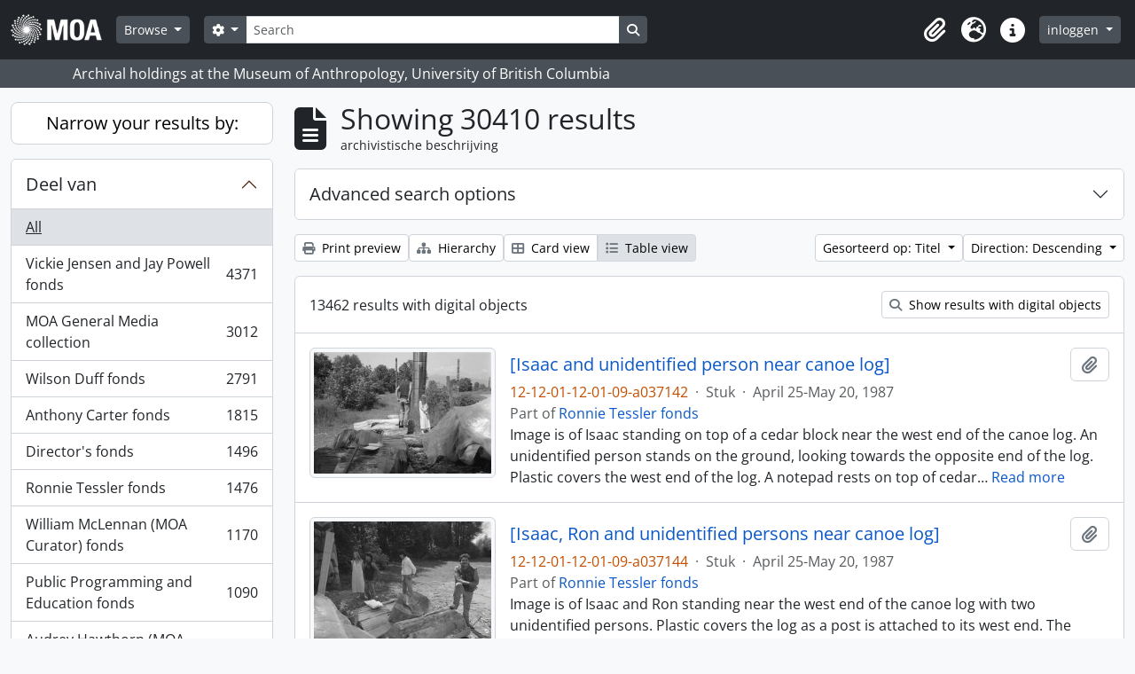

--- FILE ---
content_type: text/html; charset=utf-8
request_url: https://atom.moa.ubc.ca/index.php/informationobject/browse?sf_culture=nl&view=table&sort=alphabetic&sortDir=desc&topLod=0
body_size: 16966
content:
<!DOCTYPE html>
<html lang="nl"
      dir="ltr"
      media="screen">
  <head>
        <script nonce=ef1775cb22743714d6df89735bf258e9 async src="https://www.googletagmanager.com/gtag/js?id="></script>
    <script nonce=ef1775cb22743714d6df89735bf258e9>
    window.dataLayer = window.dataLayer || [];
    function gtag(){dataLayer.push(arguments);}
    gtag('js', new Date());
        gtag('config', '');
    </script>
    <meta charset="utf-8">
    <meta name="viewport" content="width=device-width, initial-scale=1">
    <title>Information object browse - Audrey and Harry Hawthorn Library and Archives</title>
                      <link rel="shortcut icon" href="/favicon.ico">
    <script defer src="/dist/js/vendor.bundle.0f9010a8851c963bf1c1.js"></script><script defer src="/dist/js/arDominionB5Plugin.bundle.f35dfa6a8681aaac95aa.js"></script><link href="/dist/css/arDominionB5Plugin.bundle.a287608095b6ba1a60b5.css" rel="stylesheet">
      </head>
  <body class="d-flex flex-column min-vh-100 informationobject browse show-edit-tooltips">
        <div class="visually-hidden-focusable p-3 border-bottom">
  <a class="btn btn-sm btn-secondary" href="#main-column">
    Skip to main content  </a>
</div>




  <style nonce=ef1775cb22743714d6df89735bf258e9>
    #top-bar {
      background-color: #212529 !important;
    }
  </style>
<header id="top-bar" class="navbar navbar-expand-lg navbar-dark d-print-none" role="navigation" aria-label="Main navigation">
  <div class="container-fluid">
          <a class="navbar-brand d-flex flex-wrap flex-lg-nowrap align-items-center py-0 me-0" href="/index.php/" title="home" rel="home">
                                            <img alt="AtoM logo" class="d-inline-block my-2 me-3" height="35" src="/uploads/r/static/conf/logo.png" />                      </a>
        <button class="navbar-toggler atom-btn-secondary my-2 me-1 px-1" type="button" data-bs-toggle="collapse" data-bs-target="#navbar-content" aria-controls="navbar-content" aria-expanded="false">
      <i 
        class="fas fa-2x fa-fw fa-bars" 
        data-bs-toggle="tooltip"
        data-bs-placement="bottom"
        title="Toggle navigation"
        aria-hidden="true">
      </i>
      <span class="visually-hidden">Toggle navigation</span>
    </button>
    <div class="collapse navbar-collapse flex-wrap justify-content-end me-1" id="navbar-content">
      <div class="d-flex flex-wrap flex-lg-nowrap flex-grow-1">
        <div class="dropdown my-2 me-3">
  <button class="btn btn-sm atom-btn-secondary dropdown-toggle" type="button" id="browse-menu" data-bs-toggle="dropdown" aria-expanded="false">
    Browse  </button>
  <ul class="dropdown-menu mt-2" aria-labelledby="browse-menu">
    <li>
      <h6 class="dropdown-header">
        Browse      </h6>
    </li>
                  <li id="node_browseInformationObjects">
          <a class="dropdown-item" href="/index.php/informationobject/browse" title="Archival Descriptions">Archival Descriptions</a>        </li>
                        <li id="node_browseActors">
          <a class="dropdown-item" href="/index.php/actor/browse" title="People/Organizations">People/Organizations</a>        </li>
                        <li id="node_browseSubjects">
          <a class="dropdown-item" href="/index.php/taxonomy/index/id/35" title="Subjects">Subjects</a>        </li>
                        <li id="node_browsePlaces">
          <a class="dropdown-item" href="/index.php/taxonomy/index/id/42" title="Places">Places</a>        </li>
                        <li id="node_browseDigitalObjects">
          <a class="dropdown-item" href="/index.php/informationobject/browse?view=card&amp;onlyMedia=1&amp;topLod=0" title="Digital objects">Digital objects</a>        </li>
            </ul>
</div>
        <form
  id="search-box"
  class="d-flex flex-grow-1 my-2"
  role="search"
  action="/index.php/informationobject/browse">
  <h2 class="visually-hidden">zoeken</h2>
  <input type="hidden" name="topLod" value="0">
  <input type="hidden" name="sort" value="relevance">
  <div class="input-group flex-nowrap">
    <button
      id="search-box-options"
      class="btn btn-sm atom-btn-secondary dropdown-toggle"
      type="button"
      data-bs-toggle="dropdown"
      data-bs-auto-close="outside"
      aria-expanded="false">
      <i class="fas fa-cog" aria-hidden="true"></i>
      <span class="visually-hidden">Search options</span>
    </button>
    <div class="dropdown-menu mt-2" aria-labelledby="search-box-options">
            <a class="dropdown-item" href="/index.php/informationobject/browse?showAdvanced=1&topLod=0">
        Advanced search      </a>
    </div>
    <input
      id="search-box-input"
      class="form-control form-control-sm dropdown-toggle"
      type="search"
      name="query"
      autocomplete="off"
      value=""
      placeholder="Search"
      data-url="/index.php/search/autocomplete"
      data-bs-toggle="dropdown"
      aria-label="Search"
      aria-expanded="false">
    <ul id="search-box-results" class="dropdown-menu mt-2" aria-labelledby="search-box-input"></ul>
    <button class="btn btn-sm atom-btn-secondary" type="submit">
      <i class="fas fa-search" aria-hidden="true"></i>
      <span class="visually-hidden">Search in browse page</span>
    </button>
  </div>
</form>
      </div>
      <div class="d-flex flex-nowrap flex-column flex-lg-row align-items-strech align-items-lg-center">
        <ul class="navbar-nav mx-lg-2">
                    <li class="nav-item dropdown d-flex flex-column">
  <a
    class="nav-link dropdown-toggle d-flex align-items-center p-0"
    href="#"
    id="clipboard-menu"
    role="button"
    data-bs-toggle="dropdown"
    aria-expanded="false"
    data-total-count-label="records added"
    data-alert-close="Close"
    data-load-alert-message="There was an error loading the clipboard content."
    data-export-alert-message="The clipboard is empty for this entity type."
    data-export-check-url="/index.php/clipboard/exportCheck"
    data-delete-alert-message="Note: clipboard items unclipped in this page will be removed from the clipboard when the page is refreshed. You can re-select them now, or reload the page to remove them completely. Using the sort or print preview buttons will also cause a page reload - so anything currently deselected will be lost!"
                data-show-accessions="0"
    >
    <i
      class="fas fa-2x fa-fw fa-paperclip px-0 px-lg-2 py-2"
      data-bs-toggle="tooltip"
      data-bs-placement="bottom"
      data-bs-custom-class="d-none d-lg-block"
      title="Clipboard"
      aria-hidden="true">
    </i>
    <span class="d-lg-none mx-1" aria-hidden="true">
      Clipboard    </span>
    <span class="visually-hidden">
      Clipboard    </span>
  </a>
  <ul class="dropdown-menu dropdown-menu-end mb-2" aria-labelledby="clipboard-menu">
    <li>
      <h6 class="dropdown-header">
        Clipboard      </h6>
    </li>
    <li class="text-muted text-nowrap px-3 pb-2">
      <span
        id="counts-block"
        data-information-object-label="Archival description count:&nbsp;"
        data-actor-object-label="Authority record count:&nbsp;"
        data-repository-object-label="Archival institution count:&nbsp;"
                >
      </span>
    </li>
                  <li id="node_clearClipboard">
          <a class="dropdown-item" href="/index.php/" title="Clear all selections">Clear all selections</a>        </li>
                        <li id="node_goToClipboard">
          <a class="dropdown-item" href="/index.php/clipboard/view" title="Go to clipboard">Go to clipboard</a>        </li>
                        <li id="node_loadClipboard">
          <a class="dropdown-item" href="/index.php/clipboard/load" title="Load clipboard">Load clipboard</a>        </li>
                        <li id="node_saveClipboard">
          <a class="dropdown-item" href="/index.php/clipboard/save" title="Save clipboard">Save clipboard</a>        </li>
            </ul>
</li>
                      <li class="nav-item dropdown d-flex flex-column">
  <a
    class="nav-link dropdown-toggle d-flex align-items-center p-0"
    href="#"
    id="language-menu"
    role="button"
    data-bs-toggle="dropdown"
    aria-expanded="false">
    <i
      class="fas fa-2x fa-fw fa-globe-europe px-0 px-lg-2 py-2"
      data-bs-toggle="tooltip"
      data-bs-placement="bottom"
      data-bs-custom-class="d-none d-lg-block"
      title="Taal"
      aria-hidden="true">
    </i>
    <span class="d-lg-none mx-1" aria-hidden="true">
      Taal    </span>
    <span class="visually-hidden">
      Taal    </span>  
  </a>
  <ul class="dropdown-menu dropdown-menu-end mb-2" aria-labelledby="language-menu">
    <li>
      <h6 class="dropdown-header">
        Taal      </h6>
    </li>
          <li>
        <a class="dropdown-item" href="/index.php/informationobject/browse?sf_culture=en&amp;view=table&amp;sort=alphabetic&amp;sortDir=desc&amp;topLod=0" title="English">English</a>      </li>
          <li>
        <a class="dropdown-item" href="/index.php/informationobject/browse?sf_culture=fr&amp;view=table&amp;sort=alphabetic&amp;sortDir=desc&amp;topLod=0" title="Français">Français</a>      </li>
          <li>
        <a class="dropdown-item" href="/index.php/informationobject/browse?sf_culture=es&amp;view=table&amp;sort=alphabetic&amp;sortDir=desc&amp;topLod=0" title="Español">Español</a>      </li>
          <li>
        <a class="dropdown-item" href="/index.php/informationobject/browse?sf_culture=nl&amp;view=table&amp;sort=alphabetic&amp;sortDir=desc&amp;topLod=0" title="Nederlands">Nederlands</a>      </li>
          <li>
        <a class="dropdown-item" href="/index.php/informationobject/browse?sf_culture=pt&amp;view=table&amp;sort=alphabetic&amp;sortDir=desc&amp;topLod=0" title="Português">Português</a>      </li>
      </ul>
</li>
                    <li class="nav-item dropdown d-flex flex-column">
  <a
    class="nav-link dropdown-toggle d-flex align-items-center p-0"
    href="#"
    id="quick-links-menu"
    role="button"
    data-bs-toggle="dropdown"
    aria-expanded="false">
    <i
      class="fas fa-2x fa-fw fa-info-circle px-0 px-lg-2 py-2"
      data-bs-toggle="tooltip"
      data-bs-placement="bottom"
      data-bs-custom-class="d-none d-lg-block"
      title="Quick links"
      aria-hidden="true">
    </i>
    <span class="d-lg-none mx-1" aria-hidden="true">
      Quick links    </span> 
    <span class="visually-hidden">
      Quick links    </span>
  </a>
  <ul class="dropdown-menu dropdown-menu-end mb-2" aria-labelledby="quick-links-menu">
    <li>
      <h6 class="dropdown-header">
        Quick links      </h6>
    </li>
                  <li id="node_home">
          <a class="dropdown-item" href="/index.php/" title="home">home</a>        </li>
                        <li id="node_about">
          <a class="dropdown-item" href="/index.php/about" title="over">over</a>        </li>
                                                      <li id="node_privacy">
          <a class="dropdown-item" href="/index.php/privacy" title="Privacy Policy">Privacy Policy</a>        </li>
            </ul>
</li>
        </ul>
              <div class="dropdown my-2">
    <button class="btn btn-sm atom-btn-secondary dropdown-toggle" type="button" id="user-menu" data-bs-toggle="dropdown" data-bs-auto-close="outside" aria-expanded="false">
      inloggen    </button>
    <div class="dropdown-menu dropdown-menu-lg-end mt-2" aria-labelledby="user-menu">
      <div>
        <h6 class="dropdown-header">
          Have an account?        </h6>
      </div>
      <form class="mx-3 my-2" action="/index.php/user/login" method="post">        <input type="hidden" name="_csrf_token" value="e3f310f182492cb58acb62bef286f92f" id="csrf_token" /><input type="hidden" name="next" value="https://atom.moa.ubc.ca/index.php/informationobject/browse?sf_culture=nl&amp;view=table&amp;sort=alphabetic&amp;sortDir=desc&amp;topLod=0" id="next" />        <div class="mb-3"><label class="form-label" for="email">E-mail<span aria-hidden="true" class="text-primary ms-1" title="This field is required."><strong>*</strong></span><span class="visually-hidden">This field is required.</span></label><input type="text" name="email" class="form-control-sm form-control" id="email" /></div>        <div class="mb-3"><label class="form-label" for="password">wachtwoord<span aria-hidden="true" class="text-primary ms-1" title="This field is required."><strong>*</strong></span><span class="visually-hidden">This field is required.</span></label><input type="password" name="password" class="form-control-sm form-control" autocomplete="off" id="password" /></div>        <button class="btn btn-sm atom-btn-secondary" type="submit">
          inloggen        </button>
      </form>
    </div>
  </div>
      </div>
    </div>
  </div>
</header>

  <div class="bg-secondary text-white d-print-none">
    <div class="container-xl py-1">
      Archival holdings at the Museum of Anthropology, University of British Columbia    </div>
  </div>
    
<div id="wrapper" class="container-xxl pt-3 flex-grow-1">
            <div class="row">
    <div id="sidebar" class="col-md-3">
      
    <h2 class="d-grid">
      <button
        class="btn btn-lg atom-btn-white collapsed text-wrap"
        type="button"
        data-bs-toggle="collapse"
        data-bs-target="#collapse-aggregations"
        aria-expanded="false"
        aria-controls="collapse-aggregations">
        Narrow your results by:      </button>
    </h2>

    <div class="collapse" id="collapse-aggregations">

      
        
      

<div class="accordion mb-3">
  <div class="accordion-item aggregation">
    <h2 class="accordion-header" id="heading-collection">
      <button
        class="accordion-button collapsed"
        type="button"
        data-bs-toggle="collapse"
        data-bs-target="#collapse-collection"
        aria-expanded="false"
        aria-controls="collapse-collection">
        Deel van      </button>
    </h2>
    <div
      id="collapse-collection"
      class="accordion-collapse collapse list-group list-group-flush"
      aria-labelledby="heading-collection">
      
              <a class="list-group-item list-group-item-action d-flex justify-content-between align-items-center active text-decoration-underline" href="/index.php/informationobject/browse?sf_culture=nl&amp;view=table&amp;sort=alphabetic&amp;sortDir=desc&amp;topLod=0" title="All">All</a>          
              
        <a class="list-group-item list-group-item-action d-flex justify-content-between align-items-center text-break" href="/index.php/informationobject/browse?collection=353&amp;sf_culture=nl&amp;view=table&amp;sort=alphabetic&amp;sortDir=desc&amp;topLod=0" title="Vickie Jensen and Jay Powell fonds, 4371 results4371">Vickie Jensen and Jay Powell fonds<span class="visually-hidden">, 4371 results</span><span aria-hidden="true" class="ms-3 text-nowrap">4371</span></a>              
        <a class="list-group-item list-group-item-action d-flex justify-content-between align-items-center text-break" href="/index.php/informationobject/browse?collection=177857&amp;sf_culture=nl&amp;view=table&amp;sort=alphabetic&amp;sortDir=desc&amp;topLod=0" title="MOA General Media collection, 3012 results3012">MOA General Media collection<span class="visually-hidden">, 3012 results</span><span aria-hidden="true" class="ms-3 text-nowrap">3012</span></a>              
        <a class="list-group-item list-group-item-action d-flex justify-content-between align-items-center text-break" href="/index.php/informationobject/browse?collection=84309&amp;sf_culture=nl&amp;view=table&amp;sort=alphabetic&amp;sortDir=desc&amp;topLod=0" title="Wilson Duff fonds, 2791 results2791">Wilson Duff fonds<span class="visually-hidden">, 2791 results</span><span aria-hidden="true" class="ms-3 text-nowrap">2791</span></a>              
        <a class="list-group-item list-group-item-action d-flex justify-content-between align-items-center text-break" href="/index.php/informationobject/browse?collection=83388&amp;sf_culture=nl&amp;view=table&amp;sort=alphabetic&amp;sortDir=desc&amp;topLod=0" title="Anthony Carter fonds, 1815 results1815">Anthony Carter fonds<span class="visually-hidden">, 1815 results</span><span aria-hidden="true" class="ms-3 text-nowrap">1815</span></a>              
        <a class="list-group-item list-group-item-action d-flex justify-content-between align-items-center text-break" href="/index.php/informationobject/browse?collection=104583&amp;sf_culture=nl&amp;view=table&amp;sort=alphabetic&amp;sortDir=desc&amp;topLod=0" title="Director's fonds, 1496 results1496">Director's fonds<span class="visually-hidden">, 1496 results</span><span aria-hidden="true" class="ms-3 text-nowrap">1496</span></a>              
        <a class="list-group-item list-group-item-action d-flex justify-content-between align-items-center text-break" href="/index.php/informationobject/browse?collection=351&amp;sf_culture=nl&amp;view=table&amp;sort=alphabetic&amp;sortDir=desc&amp;topLod=0" title="Ronnie Tessler fonds, 1476 results1476">Ronnie Tessler fonds<span class="visually-hidden">, 1476 results</span><span aria-hidden="true" class="ms-3 text-nowrap">1476</span></a>              
        <a class="list-group-item list-group-item-action d-flex justify-content-between align-items-center text-break" href="/index.php/informationobject/browse?collection=61133&amp;sf_culture=nl&amp;view=table&amp;sort=alphabetic&amp;sortDir=desc&amp;topLod=0" title="William McLennan (MOA Curator) fonds, 1170 results1170">William McLennan (MOA Curator) fonds<span class="visually-hidden">, 1170 results</span><span aria-hidden="true" class="ms-3 text-nowrap">1170</span></a>              
        <a class="list-group-item list-group-item-action d-flex justify-content-between align-items-center text-break" href="/index.php/informationobject/browse?collection=103887&amp;sf_culture=nl&amp;view=table&amp;sort=alphabetic&amp;sortDir=desc&amp;topLod=0" title="Public Programming and Education fonds, 1090 results1090">Public Programming and Education fonds<span class="visually-hidden">, 1090 results</span><span aria-hidden="true" class="ms-3 text-nowrap">1090</span></a>              
        <a class="list-group-item list-group-item-action d-flex justify-content-between align-items-center text-break" href="/index.php/informationobject/browse?collection=101716&amp;sf_culture=nl&amp;view=table&amp;sort=alphabetic&amp;sortDir=desc&amp;topLod=0" title="Audrey Hawthorn (MOA Curator) fonds, 1069 results1069">Audrey Hawthorn (MOA Curator) fonds<span class="visually-hidden">, 1069 results</span><span aria-hidden="true" class="ms-3 text-nowrap">1069</span></a>              
        <a class="list-group-item list-group-item-action d-flex justify-content-between align-items-center text-break" href="/index.php/informationobject/browse?collection=350&amp;sf_culture=nl&amp;view=table&amp;sort=alphabetic&amp;sortDir=desc&amp;topLod=0" title="Elizabeth Johnson fonds, 868 results868">Elizabeth Johnson fonds<span class="visually-hidden">, 868 results</span><span aria-hidden="true" class="ms-3 text-nowrap">868</span></a>          </div>
  </div>
</div>

      
      

<div class="accordion mb-3">
  <div class="accordion-item aggregation">
    <h2 class="accordion-header" id="heading-creators">
      <button
        class="accordion-button collapsed"
        type="button"
        data-bs-toggle="collapse"
        data-bs-target="#collapse-creators"
        aria-expanded="false"
        aria-controls="collapse-creators">
        archiefvormer      </button>
    </h2>
    <div
      id="collapse-creators"
      class="accordion-collapse collapse list-group list-group-flush"
      aria-labelledby="heading-creators">
      
              <a class="list-group-item list-group-item-action d-flex justify-content-between align-items-center active text-decoration-underline" href="/index.php/informationobject/browse?sf_culture=nl&amp;view=table&amp;sort=alphabetic&amp;sortDir=desc&amp;topLod=0" title="All">All</a>          
              
        <a class="list-group-item list-group-item-action d-flex justify-content-between align-items-center text-break" href="/index.php/informationobject/browse?creators=83387&amp;sf_culture=nl&amp;view=table&amp;sort=alphabetic&amp;sortDir=desc&amp;topLod=0" title="Anthony Carter, 1716 results1716">Anthony Carter<span class="visually-hidden">, 1716 results</span><span aria-hidden="true" class="ms-3 text-nowrap">1716</span></a>              
        <a class="list-group-item list-group-item-action d-flex justify-content-between align-items-center text-break" href="/index.php/informationobject/browse?creators=344&amp;sf_culture=nl&amp;view=table&amp;sort=alphabetic&amp;sortDir=desc&amp;topLod=0" title="Fred Ryckman, 116 results116">Fred Ryckman<span class="visually-hidden">, 116 results</span><span aria-hidden="true" class="ms-3 text-nowrap">116</span></a>              
        <a class="list-group-item list-group-item-action d-flex justify-content-between align-items-center text-break" href="/index.php/informationobject/browse?creators=101825&amp;sf_culture=nl&amp;view=table&amp;sort=alphabetic&amp;sortDir=desc&amp;topLod=0" title="Houston (family), 80 results80">Houston (family)<span class="visually-hidden">, 80 results</span><span aria-hidden="true" class="ms-3 text-nowrap">80</span></a>              
        <a class="list-group-item list-group-item-action d-flex justify-content-between align-items-center text-break" href="/index.php/informationobject/browse?creators=102898&amp;sf_culture=nl&amp;view=table&amp;sort=alphabetic&amp;sortDir=desc&amp;topLod=0" title="Elizabeth Lominska Johnson, 80 results80">Elizabeth Lominska Johnson<span class="visually-hidden">, 80 results</span><span aria-hidden="true" class="ms-3 text-nowrap">80</span></a>              
        <a class="list-group-item list-group-item-action d-flex justify-content-between align-items-center text-break" href="/index.php/informationobject/browse?creators=102711&amp;sf_culture=nl&amp;view=table&amp;sort=alphabetic&amp;sortDir=desc&amp;topLod=0" title="William Carr, 75 results75">William Carr<span class="visually-hidden">, 75 results</span><span aria-hidden="true" class="ms-3 text-nowrap">75</span></a>              
        <a class="list-group-item list-group-item-action d-flex justify-content-between align-items-center text-break" href="/index.php/informationobject/browse?creators=328&amp;sf_culture=nl&amp;view=table&amp;sort=alphabetic&amp;sortDir=desc&amp;topLod=0" title="A.F.R. Wollaston, 68 results68">A.F.R. Wollaston<span class="visually-hidden">, 68 results</span><span aria-hidden="true" class="ms-3 text-nowrap">68</span></a>              
        <a class="list-group-item list-group-item-action d-flex justify-content-between align-items-center text-break" href="/index.php/informationobject/browse?creators=101573&amp;sf_culture=nl&amp;view=table&amp;sort=alphabetic&amp;sortDir=desc&amp;topLod=0" title="Bob Kingsmill, 64 results64">Bob Kingsmill<span class="visually-hidden">, 64 results</span><span aria-hidden="true" class="ms-3 text-nowrap">64</span></a>              
        <a class="list-group-item list-group-item-action d-flex justify-content-between align-items-center text-break" href="/index.php/informationobject/browse?creators=102600&amp;sf_culture=nl&amp;view=table&amp;sort=alphabetic&amp;sortDir=desc&amp;topLod=0" title="Mildred Laurie, 61 results61">Mildred Laurie<span class="visually-hidden">, 61 results</span><span aria-hidden="true" class="ms-3 text-nowrap">61</span></a>              
        <a class="list-group-item list-group-item-action d-flex justify-content-between align-items-center text-break" href="/index.php/informationobject/browse?creators=103804&amp;sf_culture=nl&amp;view=table&amp;sort=alphabetic&amp;sortDir=desc&amp;topLod=0" title="Asia-Pacific Economic Cooperation (APEC), 55 results55">Asia-Pacific Economic Cooperation (APEC)<span class="visually-hidden">, 55 results</span><span aria-hidden="true" class="ms-3 text-nowrap">55</span></a>              
        <a class="list-group-item list-group-item-action d-flex justify-content-between align-items-center text-break" href="/index.php/informationobject/browse?creators=84025&amp;sf_culture=nl&amp;view=table&amp;sort=alphabetic&amp;sortDir=desc&amp;topLod=0" title="David Cunningham, 51 results51">David Cunningham<span class="visually-hidden">, 51 results</span><span aria-hidden="true" class="ms-3 text-nowrap">51</span></a>          </div>
  </div>
</div>

      

<div class="accordion mb-3">
  <div class="accordion-item aggregation">
    <h2 class="accordion-header" id="heading-names">
      <button
        class="accordion-button collapsed"
        type="button"
        data-bs-toggle="collapse"
        data-bs-target="#collapse-names"
        aria-expanded="false"
        aria-controls="collapse-names">
        naam      </button>
    </h2>
    <div
      id="collapse-names"
      class="accordion-collapse collapse list-group list-group-flush"
      aria-labelledby="heading-names">
      
              <a class="list-group-item list-group-item-action d-flex justify-content-between align-items-center active text-decoration-underline" href="/index.php/informationobject/browse?sf_culture=nl&amp;view=table&amp;sort=alphabetic&amp;sortDir=desc&amp;topLod=0" title="All">All</a>          
              
        <a class="list-group-item list-group-item-action d-flex justify-content-between align-items-center text-break" href="/index.php/informationobject/browse?names=87343&amp;sf_culture=nl&amp;view=table&amp;sort=alphabetic&amp;sortDir=desc&amp;topLod=0" title="Native Education College, 2780 results2780">Native Education College<span class="visually-hidden">, 2780 results</span><span aria-hidden="true" class="ms-3 text-nowrap">2780</span></a>              
        <a class="list-group-item list-group-item-action d-flex justify-content-between align-items-center text-break" href="/index.php/informationobject/browse?names=86934&amp;sf_culture=nl&amp;view=table&amp;sort=alphabetic&amp;sortDir=desc&amp;topLod=0" title="Norman Tait, 2293 results2293">Norman Tait<span class="visually-hidden">, 2293 results</span><span aria-hidden="true" class="ms-3 text-nowrap">2293</span></a>              
        <a class="list-group-item list-group-item-action d-flex justify-content-between align-items-center text-break" href="/index.php/informationobject/browse?names=90331&amp;sf_culture=nl&amp;view=table&amp;sort=alphabetic&amp;sortDir=desc&amp;topLod=0" title="Isaac Tait, 2123 results2123">Isaac Tait<span class="visually-hidden">, 2123 results</span><span aria-hidden="true" class="ms-3 text-nowrap">2123</span></a>              
        <a class="list-group-item list-group-item-action d-flex justify-content-between align-items-center text-break" href="/index.php/informationobject/browse?names=90330&amp;sf_culture=nl&amp;view=table&amp;sort=alphabetic&amp;sortDir=desc&amp;topLod=0" title="Wayne Young, 2120 results2120">Wayne Young<span class="visually-hidden">, 2120 results</span><span aria-hidden="true" class="ms-3 text-nowrap">2120</span></a>              
        <a class="list-group-item list-group-item-action d-flex justify-content-between align-items-center text-break" href="/index.php/informationobject/browse?names=90332&amp;sf_culture=nl&amp;view=table&amp;sort=alphabetic&amp;sortDir=desc&amp;topLod=0" title="Robert (Chip) Tait, 2120 results2120">Robert (Chip) Tait<span class="visually-hidden">, 2120 results</span><span aria-hidden="true" class="ms-3 text-nowrap">2120</span></a>              
        <a class="list-group-item list-group-item-action d-flex justify-content-between align-items-center text-break" href="/index.php/informationobject/browse?names=96045&amp;sf_culture=nl&amp;view=table&amp;sort=alphabetic&amp;sortDir=desc&amp;topLod=0" title="Harry (Hammy) Martin, 1980 results1980">Harry (Hammy) Martin<span class="visually-hidden">, 1980 results</span><span aria-hidden="true" class="ms-3 text-nowrap">1980</span></a>              
        <a class="list-group-item list-group-item-action d-flex justify-content-between align-items-center text-break" href="/index.php/informationobject/browse?names=81578&amp;sf_culture=nl&amp;view=table&amp;sort=alphabetic&amp;sortDir=desc&amp;topLod=0" title="Doug Cranmer, 245 results245">Doug Cranmer<span class="visually-hidden">, 245 results</span><span aria-hidden="true" class="ms-3 text-nowrap">245</span></a>              
        <a class="list-group-item list-group-item-action d-flex justify-content-between align-items-center text-break" href="/index.php/informationobject/browse?names=177360&amp;sf_culture=nl&amp;view=table&amp;sort=alphabetic&amp;sortDir=desc&amp;topLod=0" title="Mungo Martin, 159 results159">Mungo Martin<span class="visually-hidden">, 159 results</span><span aria-hidden="true" class="ms-3 text-nowrap">159</span></a>              
        <a class="list-group-item list-group-item-action d-flex justify-content-between align-items-center text-break" href="/index.php/informationobject/browse?names=81598&amp;sf_culture=nl&amp;view=table&amp;sort=alphabetic&amp;sortDir=desc&amp;topLod=0" title="Robert Davidson, 139 results139">Robert Davidson<span class="visually-hidden">, 139 results</span><span aria-hidden="true" class="ms-3 text-nowrap">139</span></a>              
        <a class="list-group-item list-group-item-action d-flex justify-content-between align-items-center text-break" href="/index.php/informationobject/browse?names=61426&amp;sf_culture=nl&amp;view=table&amp;sort=alphabetic&amp;sortDir=desc&amp;topLod=0" title="Bill Reid, 132 results132">Bill Reid<span class="visually-hidden">, 132 results</span><span aria-hidden="true" class="ms-3 text-nowrap">132</span></a>          </div>
  </div>
</div>

      

<div class="accordion mb-3">
  <div class="accordion-item aggregation">
    <h2 class="accordion-header" id="heading-places">
      <button
        class="accordion-button collapsed"
        type="button"
        data-bs-toggle="collapse"
        data-bs-target="#collapse-places"
        aria-expanded="false"
        aria-controls="collapse-places">
        plaats      </button>
    </h2>
    <div
      id="collapse-places"
      class="accordion-collapse collapse list-group list-group-flush"
      aria-labelledby="heading-places">
      
              <a class="list-group-item list-group-item-action d-flex justify-content-between align-items-center active text-decoration-underline" href="/index.php/informationobject/browse?sf_culture=nl&amp;view=table&amp;sort=alphabetic&amp;sortDir=desc&amp;topLod=0" title="All">All</a>          
              
        <a class="list-group-item list-group-item-action d-flex justify-content-between align-items-center text-break" href="/index.php/informationobject/browse?places=416259&amp;sf_culture=nl&amp;view=table&amp;sort=alphabetic&amp;sortDir=desc&amp;topLod=0" title="North America, 4960 results4960">North America<span class="visually-hidden">, 4960 results</span><span aria-hidden="true" class="ms-3 text-nowrap">4960</span></a>              
        <a class="list-group-item list-group-item-action d-flex justify-content-between align-items-center text-break" href="/index.php/informationobject/browse?places=76827&amp;sf_culture=nl&amp;view=table&amp;sort=alphabetic&amp;sortDir=desc&amp;topLod=0" title="Canada, 4893 results4893">Canada<span class="visually-hidden">, 4893 results</span><span aria-hidden="true" class="ms-3 text-nowrap">4893</span></a>              
        <a class="list-group-item list-group-item-action d-flex justify-content-between align-items-center text-break" href="/index.php/informationobject/browse?places=76825&amp;sf_culture=nl&amp;view=table&amp;sort=alphabetic&amp;sortDir=desc&amp;topLod=0" title="British Columbia, 3799 results3799">British Columbia<span class="visually-hidden">, 3799 results</span><span aria-hidden="true" class="ms-3 text-nowrap">3799</span></a>              
        <a class="list-group-item list-group-item-action d-flex justify-content-between align-items-center text-break" href="/index.php/informationobject/browse?places=228&amp;sf_culture=nl&amp;view=table&amp;sort=alphabetic&amp;sortDir=desc&amp;topLod=0" title="Vancouver, 1091 results1091">Vancouver<span class="visually-hidden">, 1091 results</span><span aria-hidden="true" class="ms-3 text-nowrap">1091</span></a>              
        <a class="list-group-item list-group-item-action d-flex justify-content-between align-items-center text-break" href="/index.php/informationobject/browse?places=155543&amp;sf_culture=nl&amp;view=table&amp;sort=alphabetic&amp;sortDir=desc&amp;topLod=0" title="Québec, 945 results945">Québec<span class="visually-hidden">, 945 results</span><span aria-hidden="true" class="ms-3 text-nowrap">945</span></a>              
        <a class="list-group-item list-group-item-action d-flex justify-content-between align-items-center text-break" href="/index.php/informationobject/browse?places=155544&amp;sf_culture=nl&amp;view=table&amp;sort=alphabetic&amp;sortDir=desc&amp;topLod=0" title="Montréal, 934 results934">Montréal<span class="visually-hidden">, 934 results</span><span aria-hidden="true" class="ms-3 text-nowrap">934</span></a>              
        <a class="list-group-item list-group-item-action d-flex justify-content-between align-items-center text-break" href="/index.php/informationobject/browse?places=82596&amp;sf_culture=nl&amp;view=table&amp;sort=alphabetic&amp;sortDir=desc&amp;topLod=0" title="Alert Bay, 642 results642">Alert Bay<span class="visually-hidden">, 642 results</span><span aria-hidden="true" class="ms-3 text-nowrap">642</span></a>              
        <a class="list-group-item list-group-item-action d-flex justify-content-between align-items-center text-break" href="/index.php/informationobject/browse?places=78201&amp;sf_culture=nl&amp;view=table&amp;sort=alphabetic&amp;sortDir=desc&amp;topLod=0" title="Haida Gwaii, 435 results435">Haida Gwaii<span class="visually-hidden">, 435 results</span><span aria-hidden="true" class="ms-3 text-nowrap">435</span></a>              
        <a class="list-group-item list-group-item-action d-flex justify-content-between align-items-center text-break" href="/index.php/informationobject/browse?places=416246&amp;sf_culture=nl&amp;view=table&amp;sort=alphabetic&amp;sortDir=desc&amp;topLod=0" title="Asia, 361 results361">Asia<span class="visually-hidden">, 361 results</span><span aria-hidden="true" class="ms-3 text-nowrap">361</span></a>              
        <a class="list-group-item list-group-item-action d-flex justify-content-between align-items-center text-break" href="/index.php/informationobject/browse?places=101744&amp;sf_culture=nl&amp;view=table&amp;sort=alphabetic&amp;sortDir=desc&amp;topLod=0" title="Vancouver Island, 269 results269">Vancouver Island<span class="visually-hidden">, 269 results</span><span aria-hidden="true" class="ms-3 text-nowrap">269</span></a>          </div>
  </div>
</div>

      

<div class="accordion mb-3">
  <div class="accordion-item aggregation">
    <h2 class="accordion-header" id="heading-subjects">
      <button
        class="accordion-button collapsed"
        type="button"
        data-bs-toggle="collapse"
        data-bs-target="#collapse-subjects"
        aria-expanded="false"
        aria-controls="collapse-subjects">
        onderwerp      </button>
    </h2>
    <div
      id="collapse-subjects"
      class="accordion-collapse collapse list-group list-group-flush"
      aria-labelledby="heading-subjects">
      
              <a class="list-group-item list-group-item-action d-flex justify-content-between align-items-center active text-decoration-underline" href="/index.php/informationobject/browse?sf_culture=nl&amp;view=table&amp;sort=alphabetic&amp;sortDir=desc&amp;topLod=0" title="All">All</a>          
              
        <a class="list-group-item list-group-item-action d-flex justify-content-between align-items-center text-break" href="/index.php/informationobject/browse?subjects=156577&amp;sf_culture=nl&amp;view=table&amp;sort=alphabetic&amp;sortDir=desc&amp;topLod=0" title="Museum of Anthropology, 3030 results3030">Museum of Anthropology<span class="visually-hidden">, 3030 results</span><span aria-hidden="true" class="ms-3 text-nowrap">3030</span></a>              
        <a class="list-group-item list-group-item-action d-flex justify-content-between align-items-center text-break" href="/index.php/informationobject/browse?subjects=81594&amp;sf_culture=nl&amp;view=table&amp;sort=alphabetic&amp;sortDir=desc&amp;topLod=0" title="Museum exhibitions, 2474 results2474">Museum exhibitions<span class="visually-hidden">, 2474 results</span><span aria-hidden="true" class="ms-3 text-nowrap">2474</span></a>              
        <a class="list-group-item list-group-item-action d-flex justify-content-between align-items-center text-break" href="/index.php/informationobject/browse?subjects=83357&amp;sf_culture=nl&amp;view=table&amp;sort=alphabetic&amp;sortDir=desc&amp;topLod=0" title="Cultural groups, 2243 results2243">Cultural groups<span class="visually-hidden">, 2243 results</span><span aria-hidden="true" class="ms-3 text-nowrap">2243</span></a>              
        <a class="list-group-item list-group-item-action d-flex justify-content-between align-items-center text-break" href="/index.php/informationobject/browse?subjects=81660&amp;sf_culture=nl&amp;view=table&amp;sort=alphabetic&amp;sortDir=desc&amp;topLod=0" title="First Nations, 2157 results2157">First Nations<span class="visually-hidden">, 2157 results</span><span aria-hidden="true" class="ms-3 text-nowrap">2157</span></a>              
        <a class="list-group-item list-group-item-action d-flex justify-content-between align-items-center text-break" href="/index.php/informationobject/browse?subjects=81340&amp;sf_culture=nl&amp;view=table&amp;sort=alphabetic&amp;sortDir=desc&amp;topLod=0" title="Carving, 1530 results1530">Carving<span class="visually-hidden">, 1530 results</span><span aria-hidden="true" class="ms-3 text-nowrap">1530</span></a>              
        <a class="list-group-item list-group-item-action d-flex justify-content-between align-items-center text-break" href="/index.php/informationobject/browse?subjects=132897&amp;sf_culture=nl&amp;view=table&amp;sort=alphabetic&amp;sortDir=desc&amp;topLod=0" title="Totem poles, 1429 results1429">Totem poles<span class="visually-hidden">, 1429 results</span><span aria-hidden="true" class="ms-3 text-nowrap">1429</span></a>              
        <a class="list-group-item list-group-item-action d-flex justify-content-between align-items-center text-break" href="/index.php/informationobject/browse?subjects=351098&amp;sf_culture=nl&amp;view=table&amp;sort=alphabetic&amp;sortDir=desc&amp;topLod=0" title="Man and His World, 817 results817">Man and His World<span class="visually-hidden">, 817 results</span><span aria-hidden="true" class="ms-3 text-nowrap">817</span></a>              
        <a class="list-group-item list-group-item-action d-flex justify-content-between align-items-center text-break" href="/index.php/informationobject/browse?subjects=82398&amp;sf_culture=nl&amp;view=table&amp;sort=alphabetic&amp;sortDir=desc&amp;topLod=0" title="Kwakwa̱ka̱ʼwakw, 767 results767">Kwakwa̱ka̱ʼwakw<span class="visually-hidden">, 767 results</span><span aria-hidden="true" class="ms-3 text-nowrap">767</span></a>              
        <a class="list-group-item list-group-item-action d-flex justify-content-between align-items-center text-break" href="/index.php/informationobject/browse?subjects=77248&amp;sf_culture=nl&amp;view=table&amp;sort=alphabetic&amp;sortDir=desc&amp;topLod=0" title="Material Culture, 722 results722">Material Culture<span class="visually-hidden">, 722 results</span><span aria-hidden="true" class="ms-3 text-nowrap">722</span></a>              
        <a class="list-group-item list-group-item-action d-flex justify-content-between align-items-center text-break" href="/index.php/informationobject/browse?subjects=80127&amp;sf_culture=nl&amp;view=table&amp;sort=alphabetic&amp;sortDir=desc&amp;topLod=0" title="Building Structures, 584 results584">Building Structures<span class="visually-hidden">, 584 results</span><span aria-hidden="true" class="ms-3 text-nowrap">584</span></a>          </div>
  </div>
</div>

      

<div class="accordion mb-3">
  <div class="accordion-item aggregation">
    <h2 class="accordion-header" id="heading-genres">
      <button
        class="accordion-button collapsed"
        type="button"
        data-bs-toggle="collapse"
        data-bs-target="#collapse-genres"
        aria-expanded="false"
        aria-controls="collapse-genres">
        Genre      </button>
    </h2>
    <div
      id="collapse-genres"
      class="accordion-collapse collapse list-group list-group-flush"
      aria-labelledby="heading-genres">
      
              <a class="list-group-item list-group-item-action d-flex justify-content-between align-items-center active text-decoration-underline" href="/index.php/informationobject/browse?sf_culture=nl&amp;view=table&amp;sort=alphabetic&amp;sortDir=desc&amp;topLod=0" title="All">All</a>          
              
        <a class="list-group-item list-group-item-action d-flex justify-content-between align-items-center text-break" href="/index.php/informationobject/browse?genres=108693&amp;sf_culture=nl&amp;view=table&amp;sort=alphabetic&amp;sortDir=desc&amp;topLod=0" title="Photographs, 4 results4">Photographs<span class="visually-hidden">, 4 results</span><span aria-hidden="true" class="ms-3 text-nowrap">4</span></a>              
        <a class="list-group-item list-group-item-action d-flex justify-content-between align-items-center text-break" href="/index.php/informationobject/browse?genres=108671&amp;sf_culture=nl&amp;view=table&amp;sort=alphabetic&amp;sortDir=desc&amp;topLod=0" title="Clippings, 1 results1">Clippings<span class="visually-hidden">, 1 results</span><span aria-hidden="true" class="ms-3 text-nowrap">1</span></a>              
        <a class="list-group-item list-group-item-action d-flex justify-content-between align-items-center text-break" href="/index.php/informationobject/browse?genres=108699&amp;sf_culture=nl&amp;view=table&amp;sort=alphabetic&amp;sortDir=desc&amp;topLod=0" title="Prints, 1 results1">Prints<span class="visually-hidden">, 1 results</span><span aria-hidden="true" class="ms-3 text-nowrap">1</span></a>          </div>
  </div>
</div>

      

<div class="accordion mb-3">
  <div class="accordion-item aggregation">
    <h2 class="accordion-header" id="heading-levels">
      <button
        class="accordion-button collapsed"
        type="button"
        data-bs-toggle="collapse"
        data-bs-target="#collapse-levels"
        aria-expanded="false"
        aria-controls="collapse-levels">
        Beschrijvingsniveau      </button>
    </h2>
    <div
      id="collapse-levels"
      class="accordion-collapse collapse list-group list-group-flush"
      aria-labelledby="heading-levels">
      
              <a class="list-group-item list-group-item-action d-flex justify-content-between align-items-center active text-decoration-underline" href="/index.php/informationobject/browse?sf_culture=nl&amp;view=table&amp;sort=alphabetic&amp;sortDir=desc&amp;topLod=0" title="All">All</a>          
              
        <a class="list-group-item list-group-item-action d-flex justify-content-between align-items-center text-break" href="/index.php/informationobject/browse?levels=199&amp;sf_culture=nl&amp;view=table&amp;sort=alphabetic&amp;sortDir=desc&amp;topLod=0" title="Stuk, 13984 results13984">Stuk<span class="visually-hidden">, 13984 results</span><span aria-hidden="true" class="ms-3 text-nowrap">13984</span></a>              
        <a class="list-group-item list-group-item-action d-flex justify-content-between align-items-center text-break" href="/index.php/informationobject/browse?levels=198&amp;sf_culture=nl&amp;view=table&amp;sort=alphabetic&amp;sortDir=desc&amp;topLod=0" title="Bestanddeel, 13591 results13591">Bestanddeel<span class="visually-hidden">, 13591 results</span><span aria-hidden="true" class="ms-3 text-nowrap">13591</span></a>              
        <a class="list-group-item list-group-item-action d-flex justify-content-between align-items-center text-break" href="/index.php/informationobject/browse?levels=61480&amp;sf_culture=nl&amp;view=table&amp;sort=alphabetic&amp;sortDir=desc&amp;topLod=0" title="Part, 1423 results1423">Part<span class="visually-hidden">, 1423 results</span><span aria-hidden="true" class="ms-3 text-nowrap">1423</span></a>              
        <a class="list-group-item list-group-item-action d-flex justify-content-between align-items-center text-break" href="/index.php/informationobject/browse?levels=398608&amp;sf_culture=nl&amp;view=table&amp;sort=alphabetic&amp;sortDir=desc&amp;topLod=0" title="Deelreeks, 859 results859">Deelreeks<span class="visually-hidden">, 859 results</span><span aria-hidden="true" class="ms-3 text-nowrap">859</span></a>              
        <a class="list-group-item list-group-item-action d-flex justify-content-between align-items-center text-break" href="/index.php/informationobject/browse?levels=398607&amp;sf_culture=nl&amp;view=table&amp;sort=alphabetic&amp;sortDir=desc&amp;topLod=0" title="Reeks, 312 results312">Reeks<span class="visually-hidden">, 312 results</span><span aria-hidden="true" class="ms-3 text-nowrap">312</span></a>              
        <a class="list-group-item list-group-item-action d-flex justify-content-between align-items-center text-break" href="/index.php/informationobject/browse?levels=398604&amp;sf_culture=nl&amp;view=table&amp;sort=alphabetic&amp;sortDir=desc&amp;topLod=0" title="Archief, 123 results123">Archief<span class="visually-hidden">, 123 results</span><span aria-hidden="true" class="ms-3 text-nowrap">123</span></a>              
        <a class="list-group-item list-group-item-action d-flex justify-content-between align-items-center text-break" href="/index.php/informationobject/browse?levels=78045&amp;sf_culture=nl&amp;view=table&amp;sort=alphabetic&amp;sortDir=desc&amp;topLod=0" title="Sub subseries, 39 results39">Sub subseries<span class="visually-hidden">, 39 results</span><span aria-hidden="true" class="ms-3 text-nowrap">39</span></a>              
        <a class="list-group-item list-group-item-action d-flex justify-content-between align-items-center text-break" href="/index.php/informationobject/browse?levels=398606&amp;sf_culture=nl&amp;view=table&amp;sort=alphabetic&amp;sortDir=desc&amp;topLod=0" title="Collectie, 32 results32">Collectie<span class="visually-hidden">, 32 results</span><span aria-hidden="true" class="ms-3 text-nowrap">32</span></a>              
        <a class="list-group-item list-group-item-action d-flex justify-content-between align-items-center text-break" href="/index.php/informationobject/browse?levels=82909&amp;sf_culture=nl&amp;view=table&amp;sort=alphabetic&amp;sortDir=desc&amp;topLod=0" title="Folder, 10 results10">Folder<span class="visually-hidden">, 10 results</span><span aria-hidden="true" class="ms-3 text-nowrap">10</span></a>              
        <a class="list-group-item list-group-item-action d-flex justify-content-between align-items-center text-break" href="/index.php/informationobject/browse?levels=398605&amp;sf_culture=nl&amp;view=table&amp;sort=alphabetic&amp;sortDir=desc&amp;topLod=0" title="Deelarchief, 2 results2">Deelarchief<span class="visually-hidden">, 2 results</span><span aria-hidden="true" class="ms-3 text-nowrap">2</span></a>          </div>
  </div>
</div>

      

<div class="accordion mb-3">
  <div class="accordion-item aggregation">
    <h2 class="accordion-header" id="heading-mediatypes">
      <button
        class="accordion-button collapsed"
        type="button"
        data-bs-toggle="collapse"
        data-bs-target="#collapse-mediatypes"
        aria-expanded="false"
        aria-controls="collapse-mediatypes">
        bestandsformaat      </button>
    </h2>
    <div
      id="collapse-mediatypes"
      class="accordion-collapse collapse list-group list-group-flush"
      aria-labelledby="heading-mediatypes">
      
              <a class="list-group-item list-group-item-action d-flex justify-content-between align-items-center active text-decoration-underline" href="/index.php/informationobject/browse?sf_culture=nl&amp;view=table&amp;sort=alphabetic&amp;sortDir=desc&amp;topLod=0" title="All">All</a>          
              
        <a class="list-group-item list-group-item-action d-flex justify-content-between align-items-center text-break" href="/index.php/informationobject/browse?mediatypes=136&amp;sf_culture=nl&amp;view=table&amp;sort=alphabetic&amp;sortDir=desc&amp;topLod=0" title="Afbeelding, 11935 results11935">Afbeelding<span class="visually-hidden">, 11935 results</span><span aria-hidden="true" class="ms-3 text-nowrap">11935</span></a>              
        <a class="list-group-item list-group-item-action d-flex justify-content-between align-items-center text-break" href="/index.php/informationobject/browse?mediatypes=137&amp;sf_culture=nl&amp;view=table&amp;sort=alphabetic&amp;sortDir=desc&amp;topLod=0" title="Tekst, 1527 results1527">Tekst<span class="visually-hidden">, 1527 results</span><span aria-hidden="true" class="ms-3 text-nowrap">1527</span></a>          </div>
  </div>
</div>

    </div>

      </div>
    <div id="main-column" role="main" class="col-md-9">
        
  <div class="multiline-header d-flex align-items-center mb-3">
    <i class="fas fa-3x fa-file-alt me-3" aria-hidden="true"></i>
    <div class="d-flex flex-column">
      <h1 class="mb-0" aria-describedby="heading-label">
                  Showing 30410 results              </h1>
      <span class="small" id="heading-label">
        archivistische beschrijving      </span>
    </div>
  </div>
        <div class="d-flex flex-wrap gap-2">
    
                                    </div>

      
  <div class="accordion mb-3 adv-search" role="search">
  <div class="accordion-item">
    <h2 class="accordion-header" id="heading-adv-search">
      <button class="accordion-button collapsed" type="button" data-bs-toggle="collapse" data-bs-target="#collapse-adv-search" aria-expanded="false" aria-controls="collapse-adv-search" data-cy="advanced-search-toggle">
        Advanced search options      </button>
    </h2>
    <div id="collapse-adv-search" class="accordion-collapse collapse" aria-labelledby="heading-adv-search">
      <div class="accordion-body">
        <form name="advanced-search-form" method="get" action="/index.php/informationobject/browse">
                      <input type="hidden" name="view" value="table"/>
                      <input type="hidden" name="sort" value="alphabetic"/>
          
          <h5>Find results with:</h5>

          <div class="criteria mb-4">

            
              
            
            
            <div class="criterion row align-items-center">

              <div class="col-xl-auto mb-3 adv-search-boolean">
                <select class="form-select" name="so0">
                  <option value="and">and</option>
                  <option value="or">or</option>
                  <option value="not">not</option>
                </select>
              </div>

              <div class="col-xl-auto flex-grow-1 mb-3">
                <input class="form-control" type="text" aria-label="zoeken" placeholder="zoeken" name="sq0">
              </div>

              <div class="col-xl-auto mb-3 text-center">
                <span class="form-text">in</span>
              </div>

              <div class="col-xl-auto mb-3">
                <select class="form-select" name="sf0">
                                      <option value="">
                      Any field                    </option>
                                      <option value="title">
                      Titel                    </option>
                                      <option value="archivalHistory">
                      Geschiedenis van het archief                    </option>
                                      <option value="scopeAndContent">
                      Bereik en inhoud                    </option>
                                      <option value="extentAndMedium">
                      Omvang en medium                    </option>
                                      <option value="subject">
                      Onderwerp trefwoord                    </option>
                                      <option value="name">
                      Naam ontsluitingsterm                    </option>
                                      <option value="place">
                      Geografische trefwoorden                    </option>
                                      <option value="genre">
                      Genre access points                    </option>
                                      <option value="identifier">
                      Bestandsidentificatie                     </option>
                                      <option value="referenceCode">
                      referentie code                    </option>
                                      <option value="digitalObjectTranscript">
                      Digital object text                    </option>
                                      <option value="creator">
                      Archiefvormer                    </option>
                                      <option value="findingAidTranscript">
                      Finding aid text                    </option>
                                      <option value="allExceptFindingAidTranscript">
                      Any field except finding aid text                    </option>
                                  </select>
              </div>

              <div class="col-xl-auto mb-3">
                <a href="#" class="d-none d-xl-block delete-criterion" aria-label="Delete criterion">
                  <i aria-hidden="true" class="fas fa-times text-muted"></i>
                </a>
                <a href="#" class="d-xl-none delete-criterion btn btn-outline-danger w-100 mb-3">
                  Delete criterion                </a>
              </div>

            </div>

            <div class="add-new-criteria mb-3">
              <a id="add-criterion-dropdown-menu" class="btn atom-btn-white dropdown-toggle" href="#" role="button" data-bs-toggle="dropdown" aria-expanded="false">Add new criteria</a>
              <ul class="dropdown-menu mt-2" aria-labelledby="add-criterion-dropdown-menu">
                <li><a class="dropdown-item" href="#" id="add-criterion-and">And</a></li>
                <li><a class="dropdown-item" href="#" id="add-criterion-or">Or</a></li>
                <li><a class="dropdown-item" href="#" id="add-criterion-not">Not</a></li>
              </ul>
            </div>

          </div>

          <h5>Limit results to:</h5>

          <div class="criteria mb-4">

            
            <div class="mb-3"><label class="form-label" for="collection">Top-level description</label><select name="collection" class="form-autocomplete form-control" id="collection">

</select><input class="list" type="hidden" value="/index.php/informationobject/autocomplete?parent=1&filterDrafts=1"></div>
          </div>

          <h5>Filter results by:</h5>

          <div class="criteria mb-4">

            <div class="row">

              
              <div class="col-md-4">
                <div class="mb-3"><label class="form-label" for="levels">Beschrijvingsniveau</label><select name="levels" class="form-select" id="levels">
<option value="" selected="selected"></option>
<option value="398604">Archief</option>
<option value="198">Bestanddeel</option>
<option value="398606">Collectie</option>
<option value="398605">Deelarchief</option>
<option value="398608">Deelreeks</option>
<option value="82909">Folder</option>
<option value="61480">Part</option>
<option value="398607">Reeks</option>
<option value="199">Stuk</option>
<option value="78045">Sub subseries</option>
</select></div>              </div>
              

              <div class="col-md-4">
                <div class="mb-3"><label class="form-label" for="onlyMedia">digitaal object available</label><select name="onlyMedia" class="form-select" id="onlyMedia">
<option value="" selected="selected"></option>
<option value="1">Yes</option>
<option value="0">Nee</option>
</select></div>              </div>

                              <div class="col-md-4">
                  <div class="mb-3"><label class="form-label" for="findingAidStatus">Finding aid</label><select name="findingAidStatus" class="form-select" id="findingAidStatus">
<option value="" selected="selected"></option>
<option value="yes">Yes</option>
<option value="no">Nee</option>
<option value="generated">Generated</option>
<option value="uploaded">ingelezen</option>
</select></div>                </div>
              
            </div>

            <div class="row">

                              <div class="col-md-6">
                  <div class="mb-3"><label class="form-label" for="copyrightStatus">Copyright status</label><select name="copyrightStatus" class="form-select" id="copyrightStatus">
<option value="" selected="selected"></option>
<option value="324">Public domain</option>
<option value="323">Under copyright</option>
<option value="325">Unknown</option>
</select></div>                </div>
              
                              <div class="col-md-6">
                  <div class="mb-3"><label class="form-label" for="materialType">Algemene aanduiding van het materiaal</label><select name="materialType" class="form-select" id="materialType">
<option value="" selected="selected"></option>
<option value="242">Architectural drawing</option>
<option value="243">Cartographic material</option>
<option value="77684">Digital Media</option>
<option value="244">Graphic material</option>
<option value="245">Moving images</option>
<option value="246">Multiple media</option>
<option value="247">Object</option>
<option value="248">Philatelic record</option>
<option value="249">Sound recording</option>
<option value="250">Technical drawing</option>
<option value="213602">Textual material</option>
<option value="251">Textual record</option>
</select></div>                </div>
              
              <fieldset class="col-12">
                <legend class="visually-hidden">Top-level description filter</legend>
                <div class="d-grid d-sm-block">
                  <div class="form-check d-inline-block me-2">
                    <input class="form-check-input" type="radio" name="topLod" id="adv-search-top-lod-1" value="1" >
                    <label class="form-check-label" for="adv-search-top-lod-1">Top-level descriptions</label>
                  </div>
                  <div class="form-check d-inline-block">
                    <input class="form-check-input" type="radio" name="topLod" id="adv-search-top-lod-0" value="0" checked>
                    <label class="form-check-label" for="adv-search-top-lod-0">All descriptions</label>
                  </div>
                </div>
              </fieldset>

            </div>

          </div>

          <h5>Filter by date range:</h5>

          <div class="criteria row mb-2">

            <div class="col-md-4 start-date">
              <div class="mb-3"><label class="form-label" for="startDate">Begin</label><input placeholder="YYYY-MM-DD" max="9999-12-31" type="date" name="startDate" class="form-control" id="startDate" /></div>            </div>

            <div class="col-md-4 end-date">
              <div class="mb-3"><label class="form-label" for="endDate">Einde</label><input placeholder="YYYY-MM-DD" max="9999-12-31" type="date" name="endDate" class="form-control" id="endDate" /></div>            </div>

            <fieldset class="col-md-4 date-type">
              <legend class="fs-6">
                <span>Resultaten</span>
                <button
                  type="button"
                  class="btn btn-link mb-1"
                  data-bs-toggle="tooltip"
                  data-bs-placement="auto"
                  title='Use these options to specify how the date range returns results. "Exact" means that the start and end dates of descriptions returned must fall entirely within the date range entered. "Overlapping" means that any description whose start or end dates touch or overlap the target date range will be returned.'>
                  <i aria-hidden="true" class="fas fa-question-circle text-muted"></i>
                </button>
              </legend>
              <div class="d-grid d-sm-block">
                <div class="form-check d-inline-block me-2">
                  <input class="form-check-input" type="radio" name="rangeType" id="adv-search-date-range-inclusive" value="inclusive" checked>
                  <label class="form-check-label" for="adv-search-date-range-inclusive">Overlapping</label>
                </div>
                <div class="form-check d-inline-block">
                  <input class="form-check-input" type="radio" name="rangeType" id="adv-search-date-range-exact" value="exact" >
                  <label class="form-check-label" for="adv-search-date-range-exact">Exact</label>
                </div>
              </div>
            </fieldset>

          </div>

          <ul class="actions mb-1 nav gap-2 justify-content-center">
            <li><input type="button" class="btn atom-btn-outline-light reset" value="Reset"></li>
            <li><input type="submit" class="btn atom-btn-outline-light" value="zoeken"></li>
          </ul>

        </form>
      </div>
    </div>
  </div>
</div>

  
    <div class="d-flex flex-wrap gap-2 mb-3">
      <a
  class="btn btn-sm atom-btn-white"
  href="/index.php/informationobject/browse?sf_culture=nl&view=table&sort=alphabetic&sortDir=desc&topLod=0&media=print">
  <i class="fas fa-print me-1" aria-hidden="true"></i>
  Print preview</a>

              <a
          class="btn btn-sm atom-btn-white"
          href="/index.php/browse/hierarchy">
          <i class="fas fa-sitemap me-1" aria-hidden="true"></i>
          Hierarchy        </a>
      
      
      <div class="btn-group btn-group-sm" role="group" aria-label="View options">
  <a
    class="btn atom-btn-white text-wrap"
        href="/index.php/informationobject/browse?view=card&sf_culture=nl&sort=alphabetic&sortDir=desc&topLod=0">
    <i class="fas fa-th-large me-1" aria-hidden="true"></i>
    Card view  </a>
  <a
    class="btn atom-btn-white text-wrap active"
    aria-current="page"    href="/index.php/informationobject/browse?view=table&sf_culture=nl&sort=alphabetic&sortDir=desc&topLod=0">
    <i class="fas fa-list me-1" aria-hidden="true"></i>
    Table view  </a>
</div>

      <div class="d-flex flex-wrap gap-2 ms-auto">
        
<div class="dropdown d-inline-block">
  <button class="btn btn-sm atom-btn-white dropdown-toggle text-wrap" type="button" id="sort-button" data-bs-toggle="dropdown" aria-expanded="false">
    Gesorteerd op: Titel  </button>
  <ul class="dropdown-menu dropdown-menu-end mt-2" aria-labelledby="sort-button">
          <li>
        <a
          href="/index.php/informationobject/browse?sort=lastUpdated&sf_culture=nl&view=table&sortDir=desc&topLod=0"
          class="dropdown-item">
          Date modified        </a>
      </li>
          <li>
        <a
          href="/index.php/informationobject/browse?sort=alphabetic&sf_culture=nl&view=table&sortDir=desc&topLod=0"
          class="dropdown-item active">
          Titel        </a>
      </li>
          <li>
        <a
          href="/index.php/informationobject/browse?sort=relevance&sf_culture=nl&view=table&sortDir=desc&topLod=0"
          class="dropdown-item">
          Relevance        </a>
      </li>
          <li>
        <a
          href="/index.php/informationobject/browse?sort=identifier&sf_culture=nl&view=table&sortDir=desc&topLod=0"
          class="dropdown-item">
          Bestandsidentificatie         </a>
      </li>
          <li>
        <a
          href="/index.php/informationobject/browse?sort=referenceCode&sf_culture=nl&view=table&sortDir=desc&topLod=0"
          class="dropdown-item">
          referentie code        </a>
      </li>
          <li>
        <a
          href="/index.php/informationobject/browse?sort=startDate&sf_culture=nl&view=table&sortDir=desc&topLod=0"
          class="dropdown-item">
          Begin datum        </a>
      </li>
          <li>
        <a
          href="/index.php/informationobject/browse?sort=endDate&sf_culture=nl&view=table&sortDir=desc&topLod=0"
          class="dropdown-item">
          Einddatum        </a>
      </li>
      </ul>
</div>


<div class="dropdown d-inline-block">
  <button class="btn btn-sm atom-btn-white dropdown-toggle text-wrap" type="button" id="sortDir-button" data-bs-toggle="dropdown" aria-expanded="false">
    Direction: Descending  </button>
  <ul class="dropdown-menu dropdown-menu-end mt-2" aria-labelledby="sortDir-button">
          <li>
        <a
          href="/index.php/informationobject/browse?sortDir=asc&sf_culture=nl&view=table&sort=alphabetic&topLod=0"
          class="dropdown-item">
          Ascending        </a>
      </li>
          <li>
        <a
          href="/index.php/informationobject/browse?sortDir=desc&sf_culture=nl&view=table&sort=alphabetic&topLod=0"
          class="dropdown-item active">
          Descending        </a>
      </li>
      </ul>
</div>
      </div>
    </div>

          <div id="content">
                  <div class="d-grid d-sm-flex gap-2 align-items-center p-3 border-bottom">
            13462 results with digital objects                                    <a
              class="btn btn-sm atom-btn-white ms-auto text-wrap"
              href="/index.php/informationobject/browse?sf_culture=nl&view=table&sort=alphabetic&sortDir=desc&topLod=0&onlyMedia=1">
              <i class="fas fa-search me-1" aria-hidden="true"></i>
              Show results with digital objects            </a>
          </div>
        
              
<article class="search-result row g-0 p-3 border-bottom">
          <div class="col-12 col-lg-3 pb-2 pb-lg-0 pe-lg-3">
      <a href="/index.php/isaac-and-unidentified-person-near-canoe-log">
        <img alt="[Isaac and unidentified person near canoe log]" class="img-thumbnail" src="/uploads/r/null/d/3/6/d365079f64d9c1ccd5a3b1f6bb41714a90217b474d03bd94408ee53f1427e479/a037142c_142.jpg" />      </a>
    </div>
  
  <div class="col-12 col-lg-9 d-flex flex-column gap-1">
    <div class="d-flex align-items-center gap-2">
      <a class="h5 mb-0 text-truncate" href="/index.php/isaac-and-unidentified-person-near-canoe-log" title="[Isaac and unidentified person near canoe log]">[Isaac and unidentified person near canoe log]</a>
      <button
  class="btn atom-btn-white ms-auto active-primary clipboard d-print-none"
  data-clipboard-slug="isaac-and-unidentified-person-near-canoe-log"
  data-clipboard-type="informationObject"
  data-tooltip="true"  data-title="Add to clipboard"
  data-alt-title="Remove from clipboard">
  <i class="fas fa-lg fa-paperclip" aria-hidden="true"></i>
  <span class="visually-hidden">
    Add to clipboard  </span>
</button>
    </div>

    <div class="d-flex flex-column gap-2">
      <div class="d-flex flex-column">
        <div class="d-flex flex-wrap">
                                <span class="text-primary">12-12-01-12-01-09-a037142</span>
                      
                                    <span class="text-muted mx-2"> · </span>
                        <span class="text-muted">
              Stuk            </span>
                      
                                                                <span class="text-muted mx-2"> · </span>
                            <span class="text-muted">
                April 25-May 20, 1987              </span>
                                    
                  </div>

                  <span class="text-muted">
            Part of             <a href="/index.php/ronnie-tessler-fonds" title="Ronnie Tessler fonds">Ronnie Tessler fonds</a>          </span> 
              </div>

              <span class="text-block d-none">
          <p>Image is of Isaac standing on top of a cedar block near the west end of the canoe log. An unidentified person stands on the ground, looking towards the opposite end of the log. Plastic covers the west end of the log. A notepad rests on top of cedar blocks in image foreground. Totem poles, grounds, and mountains are visible in image background.</p>        </span>
      
          </div>
  </div>
</article>
      
<article class="search-result row g-0 p-3 border-bottom">
          <div class="col-12 col-lg-3 pb-2 pb-lg-0 pe-lg-3">
      <a href="/index.php/isaac-ron-and-unidentified-persons-near-canoe-log-2">
        <img alt="[Isaac, Ron and unidentified persons near canoe log]" class="img-thumbnail" src="/uploads/r/null/a/6/6/a6689ba6b8c2da66fa11fb690009235fcaf97fb7cb13d07d19403332983e94bc/a037144c_142.jpg" />      </a>
    </div>
  
  <div class="col-12 col-lg-9 d-flex flex-column gap-1">
    <div class="d-flex align-items-center gap-2">
      <a class="h5 mb-0 text-truncate" href="/index.php/isaac-ron-and-unidentified-persons-near-canoe-log-2" title="[Isaac, Ron and unidentified persons near canoe log]">[Isaac, Ron and unidentified persons near canoe log]</a>
      <button
  class="btn atom-btn-white ms-auto active-primary clipboard d-print-none"
  data-clipboard-slug="isaac-ron-and-unidentified-persons-near-canoe-log-2"
  data-clipboard-type="informationObject"
  data-tooltip="true"  data-title="Add to clipboard"
  data-alt-title="Remove from clipboard">
  <i class="fas fa-lg fa-paperclip" aria-hidden="true"></i>
  <span class="visually-hidden">
    Add to clipboard  </span>
</button>
    </div>

    <div class="d-flex flex-column gap-2">
      <div class="d-flex flex-column">
        <div class="d-flex flex-wrap">
                                <span class="text-primary">12-12-01-12-01-09-a037144</span>
                      
                                    <span class="text-muted mx-2"> · </span>
                        <span class="text-muted">
              Stuk            </span>
                      
                                                                <span class="text-muted mx-2"> · </span>
                            <span class="text-muted">
                April 25-May 20, 1987              </span>
                                    
                  </div>

                  <span class="text-muted">
            Part of             <a href="/index.php/ronnie-tessler-fonds" title="Ronnie Tessler fonds">Ronnie Tessler fonds</a>          </span> 
              </div>

              <span class="text-block d-none">
          <p>Image is of Isaac and Ron standing near the west end of the canoe log with two unidentified persons. Plastic covers the log as a post is attached to its west end. The lower half of a totem pole is partially visible in image background. A notepad rests atop cedar blocks in image foreground.</p>        </span>
      
          </div>
  </div>
</article>
      
<article class="search-result row g-0 p-3 border-bottom">
          <div class="col-12 col-lg-3 pb-2 pb-lg-0 pe-lg-3">
      <a href="/index.php/ron-inspects-canoe-log-as-chip-removes-part-of-its-covering">
        <img alt="[Ron inspects canoe log as Chip adjusts its covering]" class="img-thumbnail" src="/uploads/r/null/6/1/3/613547ca17739b634b844ee513a961c2449487db696db34bfb17a2a4731dc529/a037153c_142.jpg" />      </a>
    </div>
  
  <div class="col-12 col-lg-9 d-flex flex-column gap-1">
    <div class="d-flex align-items-center gap-2">
      <a class="h5 mb-0 text-truncate" href="/index.php/ron-inspects-canoe-log-as-chip-removes-part-of-its-covering" title="[Ron inspects canoe log as Chip adjusts its covering]">[Ron inspects canoe log as Chip adjusts its covering]</a>
      <button
  class="btn atom-btn-white ms-auto active-primary clipboard d-print-none"
  data-clipboard-slug="ron-inspects-canoe-log-as-chip-removes-part-of-its-covering"
  data-clipboard-type="informationObject"
  data-tooltip="true"  data-title="Add to clipboard"
  data-alt-title="Remove from clipboard">
  <i class="fas fa-lg fa-paperclip" aria-hidden="true"></i>
  <span class="visually-hidden">
    Add to clipboard  </span>
</button>
    </div>

    <div class="d-flex flex-column gap-2">
      <div class="d-flex flex-column">
        <div class="d-flex flex-wrap">
                                <span class="text-primary">12-12-01-12-01-09-a037153</span>
                      
                                    <span class="text-muted mx-2"> · </span>
                        <span class="text-muted">
              Stuk            </span>
                      
                                                                <span class="text-muted mx-2"> · </span>
                            <span class="text-muted">
                April 25-May 20, 1987              </span>
                                    
                  </div>

                  <span class="text-muted">
            Part of             <a href="/index.php/ronnie-tessler-fonds" title="Ronnie Tessler fonds">Ronnie Tessler fonds</a>          </span> 
              </div>

              <span class="text-block d-none">
          <p>Image is of Ron kneeling on the log's north side as he inspects the log's hull. Cedar scraps and blocks cover the ground. Chip continues to adjust plastic covering on top of the log. Top of longhouse is visible in image background.</p>        </span>
      
          </div>
  </div>
</article>
      
<article class="search-result row g-0 p-3 border-bottom">
          <div class="col-12 col-lg-3 pb-2 pb-lg-0 pe-lg-3">
      <a href="/index.php/canoe-log-scraps">
        <img alt="[Canoe log scraps]" class="img-thumbnail" src="/uploads/r/null/d/b/2/db2b7fdf12689a409e6481fc49bfad1e53f35658ee2e8eef799bdd85bca6f3f2/a037157c_142.jpg" />      </a>
    </div>
  
  <div class="col-12 col-lg-9 d-flex flex-column gap-1">
    <div class="d-flex align-items-center gap-2">
      <a class="h5 mb-0 text-truncate" href="/index.php/canoe-log-scraps" title="[Canoe log scraps]">[Canoe log scraps]</a>
      <button
  class="btn atom-btn-white ms-auto active-primary clipboard d-print-none"
  data-clipboard-slug="canoe-log-scraps"
  data-clipboard-type="informationObject"
  data-tooltip="true"  data-title="Add to clipboard"
  data-alt-title="Remove from clipboard">
  <i class="fas fa-lg fa-paperclip" aria-hidden="true"></i>
  <span class="visually-hidden">
    Add to clipboard  </span>
</button>
    </div>

    <div class="d-flex flex-column gap-2">
      <div class="d-flex flex-column">
        <div class="d-flex flex-wrap">
                                <span class="text-primary">12-12-01-12-01-09-a037157</span>
                      
                                    <span class="text-muted mx-2"> · </span>
                        <span class="text-muted">
              Stuk            </span>
                      
                                                                <span class="text-muted mx-2"> · </span>
                            <span class="text-muted">
                June 1-2, 1987              </span>
                                    
                  </div>

                  <span class="text-muted">
            Part of             <a href="/index.php/ronnie-tessler-fonds" title="Ronnie Tessler fonds">Ronnie Tessler fonds</a>          </span> 
              </div>

              <span class="text-block d-none">
          <p>Image is of Chip bending down towards cedar scraps near the east end of the covered canoe log. Cedar scraps, blocks, and strips cover the ground in image foreground. Totem poles and museum exterior are partially visible in image background.</p>        </span>
      
          </div>
  </div>
</article>
      
<article class="search-result row g-0 p-3 border-bottom">
          <div class="col-12 col-lg-3 pb-2 pb-lg-0 pe-lg-3">
      <a href="/index.php/crew-moves-large-piece-of-wood-2">
        <img alt="[The crew moves a cedar block]" class="img-thumbnail" src="/uploads/r/null/3/0/f/30f13c6fc7133396d6754f743d47a39395a144177a1bcf14ab06ae91e76d3a3a/a037160c_142.jpg" />      </a>
    </div>
  
  <div class="col-12 col-lg-9 d-flex flex-column gap-1">
    <div class="d-flex align-items-center gap-2">
      <a class="h5 mb-0 text-truncate" href="/index.php/crew-moves-large-piece-of-wood-2" title="[The crew moves a cedar block]">[The crew moves a cedar block]</a>
      <button
  class="btn atom-btn-white ms-auto active-primary clipboard d-print-none"
  data-clipboard-slug="crew-moves-large-piece-of-wood-2"
  data-clipboard-type="informationObject"
  data-tooltip="true"  data-title="Add to clipboard"
  data-alt-title="Remove from clipboard">
  <i class="fas fa-lg fa-paperclip" aria-hidden="true"></i>
  <span class="visually-hidden">
    Add to clipboard  </span>
</button>
    </div>

    <div class="d-flex flex-column gap-2">
      <div class="d-flex flex-column">
        <div class="d-flex flex-wrap">
                                <span class="text-primary">12-12-01-12-01-09-a037160</span>
                      
                                    <span class="text-muted mx-2"> · </span>
                        <span class="text-muted">
              Stuk            </span>
                      
                                                                <span class="text-muted mx-2"> · </span>
                            <span class="text-muted">
                June 1-2, 1987              </span>
                                    
                  </div>

                  <span class="text-muted">
            Part of             <a href="/index.php/ronnie-tessler-fonds" title="Ronnie Tessler fonds">Ronnie Tessler fonds</a>          </span> 
              </div>

              <span class="text-block d-none">
          <p>Image is of Ron, Isaac, Chip, and unidentified persons moving a large cedar stump away from working area. Cedar scraps and blocks cover the ground</p>        </span>
      
          </div>
  </div>
</article>
      
<article class="search-result row g-0 p-3 border-bottom">
          <div class="col-12 col-lg-3 pb-2 pb-lg-0 pe-lg-3">
      <a href="/index.php/crew-moves-large-piece-of-wood-5">
        <img alt="[The crew moves a cedar block]" class="img-thumbnail" src="/uploads/r/null/b/3/e/b3e76e85b9b819cf6a69a84d7486f46e56e11c45ec245d19fdf73b3b3a549d19/a037163c_142.jpg" />      </a>
    </div>
  
  <div class="col-12 col-lg-9 d-flex flex-column gap-1">
    <div class="d-flex align-items-center gap-2">
      <a class="h5 mb-0 text-truncate" href="/index.php/crew-moves-large-piece-of-wood-5" title="[The crew moves a cedar block]">[The crew moves a cedar block]</a>
      <button
  class="btn atom-btn-white ms-auto active-primary clipboard d-print-none"
  data-clipboard-slug="crew-moves-large-piece-of-wood-5"
  data-clipboard-type="informationObject"
  data-tooltip="true"  data-title="Add to clipboard"
  data-alt-title="Remove from clipboard">
  <i class="fas fa-lg fa-paperclip" aria-hidden="true"></i>
  <span class="visually-hidden">
    Add to clipboard  </span>
</button>
    </div>

    <div class="d-flex flex-column gap-2">
      <div class="d-flex flex-column">
        <div class="d-flex flex-wrap">
                                <span class="text-primary">12-12-01-12-01-09-a037163</span>
                      
                                    <span class="text-muted mx-2"> · </span>
                        <span class="text-muted">
              Stuk            </span>
                      
                                                                <span class="text-muted mx-2"> · </span>
                            <span class="text-muted">
                June 1-2, 1987              </span>
                                    
                  </div>

                  <span class="text-muted">
            Part of             <a href="/index.php/ronnie-tessler-fonds" title="Ronnie Tessler fonds">Ronnie Tessler fonds</a>          </span> 
              </div>

              <span class="text-block d-none">
          <p>Image is of Ron, Chip, and unidentified persons moving a large cedar stump away from working area. West side entrance to long house is visible on right side of image. Totem pole, covered canoe log, and museum exterior are partially visible in image background.</p>        </span>
      
          </div>
  </div>
</article>
      
<article class="search-result row g-0 p-3 border-bottom">
          <div class="col-12 col-lg-3 pb-2 pb-lg-0 pe-lg-3">
      <a href="/index.php/covered-log-with-long-house-in-background">
        <img alt="[Covered log with long house in background]" class="img-thumbnail" src="/uploads/r/null/8/d/7/8d7eb4df94427d37de6b8737eef4d9f2ca910188ce06be8a657528c2cdeb3cfe/a037169c_142.jpg" />      </a>
    </div>
  
  <div class="col-12 col-lg-9 d-flex flex-column gap-1">
    <div class="d-flex align-items-center gap-2">
      <a class="h5 mb-0 text-truncate" href="/index.php/covered-log-with-long-house-in-background" title="[Covered log with long house in background]">[Covered log with long house in background]</a>
      <button
  class="btn atom-btn-white ms-auto active-primary clipboard d-print-none"
  data-clipboard-slug="covered-log-with-long-house-in-background"
  data-clipboard-type="informationObject"
  data-tooltip="true"  data-title="Add to clipboard"
  data-alt-title="Remove from clipboard">
  <i class="fas fa-lg fa-paperclip" aria-hidden="true"></i>
  <span class="visually-hidden">
    Add to clipboard  </span>
</button>
    </div>

    <div class="d-flex flex-column gap-2">
      <div class="d-flex flex-column">
        <div class="d-flex flex-wrap">
                                <span class="text-primary">12-12-01-12-01-09-a037169</span>
                      
                                    <span class="text-muted mx-2"> · </span>
                        <span class="text-muted">
              Stuk            </span>
                      
                                                                <span class="text-muted mx-2"> · </span>
                            <span class="text-muted">
                June 1-2, 1987              </span>
                                    
                  </div>

                  <span class="text-muted">
            Part of             <a href="/index.php/ronnie-tessler-fonds" title="Ronnie Tessler fonds">Ronnie Tessler fonds</a>          </span> 
              </div>

              <span class="text-block d-none">
          <p>Image is of canoe log covered by plastic, situated near longhouse and totem poles. Image demonstrates size relationships.</p>        </span>
      
          </div>
  </div>
</article>
      
<article class="search-result row g-0 p-3 border-bottom">
          <div class="col-12 col-lg-3 pb-2 pb-lg-0 pe-lg-3">
      <a href="/index.php/chip-and-ron-discuss">
        <img alt="[Chip and Ron discuss]" class="img-thumbnail" src="/uploads/r/null/e/2/f/e2f29bafa22e79f68c302541db3b05c586a13864d54ee25916085571a7fa5c39/a037174c_142.jpg" />      </a>
    </div>
  
  <div class="col-12 col-lg-9 d-flex flex-column gap-1">
    <div class="d-flex align-items-center gap-2">
      <a class="h5 mb-0 text-truncate" href="/index.php/chip-and-ron-discuss" title="[Chip and Ron discuss]">[Chip and Ron discuss]</a>
      <button
  class="btn atom-btn-white ms-auto active-primary clipboard d-print-none"
  data-clipboard-slug="chip-and-ron-discuss"
  data-clipboard-type="informationObject"
  data-tooltip="true"  data-title="Add to clipboard"
  data-alt-title="Remove from clipboard">
  <i class="fas fa-lg fa-paperclip" aria-hidden="true"></i>
  <span class="visually-hidden">
    Add to clipboard  </span>
</button>
    </div>

    <div class="d-flex flex-column gap-2">
      <div class="d-flex flex-column">
        <div class="d-flex flex-wrap">
                                <span class="text-primary">12-12-01-12-01-09-a037174</span>
                      
                                    <span class="text-muted mx-2"> · </span>
                        <span class="text-muted">
              Stuk            </span>
                      
                                                                <span class="text-muted mx-2"> · </span>
                            <span class="text-muted">
                June 1-2, 1987              </span>
                                    
                  </div>

                  <span class="text-muted">
            Part of             <a href="/index.php/ronnie-tessler-fonds" title="Ronnie Tessler fonds">Ronnie Tessler fonds</a>          </span> 
              </div>

              <span class="text-block d-none">
          <p>Image is of Chip and Ron sitting with and discussing the model canoe while in front of the longhouse. Cedar strips and scraps cover the ground where they sit. A chalkboard with diagrams rests against the longhouse exterior.</p>        </span>
      
          </div>
  </div>
</article>
      
<article class="search-result row g-0 p-3 border-bottom">
          <div class="col-12 col-lg-3 pb-2 pb-lg-0 pe-lg-3">
      <a href="/index.php/view-of-water-drenched-sections-of-log">
        <img alt="[Water drenched sections of log]" class="img-thumbnail" src="/uploads/r/null/0/c/9/0c9ccbe4a15796e22d43dae81aa4b5875556332d542ff135f6a8b0a806c135e2/a037175c_142.jpg" />      </a>
    </div>
  
  <div class="col-12 col-lg-9 d-flex flex-column gap-1">
    <div class="d-flex align-items-center gap-2">
      <a class="h5 mb-0 text-truncate" href="/index.php/view-of-water-drenched-sections-of-log" title="[Water drenched sections of log]">[Water drenched sections of log]</a>
      <button
  class="btn atom-btn-white ms-auto active-primary clipboard d-print-none"
  data-clipboard-slug="view-of-water-drenched-sections-of-log"
  data-clipboard-type="informationObject"
  data-tooltip="true"  data-title="Add to clipboard"
  data-alt-title="Remove from clipboard">
  <i class="fas fa-lg fa-paperclip" aria-hidden="true"></i>
  <span class="visually-hidden">
    Add to clipboard  </span>
</button>
    </div>

    <div class="d-flex flex-column gap-2">
      <div class="d-flex flex-column">
        <div class="d-flex flex-wrap">
                                <span class="text-primary">12-12-01-12-01-09-a037175</span>
                      
                                    <span class="text-muted mx-2"> · </span>
                        <span class="text-muted">
              Stuk            </span>
                      
                                                                <span class="text-muted mx-2"> · </span>
                            <span class="text-muted">
                June 1-2, 1987              </span>
                                    
                  </div>

                  <span class="text-muted">
            Part of             <a href="/index.php/ronnie-tessler-fonds" title="Ronnie Tessler fonds">Ronnie Tessler fonds</a>          </span> 
              </div>

              <span class="text-block d-none">
          <p>Image is of the water drenched sections of the south side of the canoe log. Cedar blocks and scraps cover the ground in between the longhouse and canoe log.</p>        </span>
      
          </div>
  </div>
</article>
      
<article class="search-result row g-0 p-3 border-bottom">
          <div class="col-12 col-lg-3 pb-2 pb-lg-0 pe-lg-3">
      <a href="/index.php/chip-adjusts-model-canoe-4">
        <img alt="[Chip adjusts model canoe]" class="img-thumbnail" src="/uploads/r/null/f/c/2/fc2e439965e220ab857678381dbe260cebbfe8e33f1ccb2d513f2e9804382466/a037178c_142.jpg" />      </a>
    </div>
  
  <div class="col-12 col-lg-9 d-flex flex-column gap-1">
    <div class="d-flex align-items-center gap-2">
      <a class="h5 mb-0 text-truncate" href="/index.php/chip-adjusts-model-canoe-4" title="[Chip adjusts model canoe]">[Chip adjusts model canoe]</a>
      <button
  class="btn atom-btn-white ms-auto active-primary clipboard d-print-none"
  data-clipboard-slug="chip-adjusts-model-canoe-4"
  data-clipboard-type="informationObject"
  data-tooltip="true"  data-title="Add to clipboard"
  data-alt-title="Remove from clipboard">
  <i class="fas fa-lg fa-paperclip" aria-hidden="true"></i>
  <span class="visually-hidden">
    Add to clipboard  </span>
</button>
    </div>

    <div class="d-flex flex-column gap-2">
      <div class="d-flex flex-column">
        <div class="d-flex flex-wrap">
                                <span class="text-primary">12-12-01-12-01-09-a037178</span>
                      
                                    <span class="text-muted mx-2"> · </span>
                        <span class="text-muted">
              Stuk            </span>
                      
                                                                <span class="text-muted mx-2"> · </span>
                            <span class="text-muted">
                June 1-2, 1987              </span>
                                    
                  </div>

                  <span class="text-muted">
            Part of             <a href="/index.php/ronnie-tessler-fonds" title="Ronnie Tessler fonds">Ronnie Tessler fonds</a>          </span> 
              </div>

              <span class="text-block d-none">
          <p>Image is of Chip holding the model canoe over a table in front of the longhouse. A chalkboard with diagrams is partially visible behind Chip, resting against the longhouse exterior. Cedar strips cover the ground.</p>        </span>
      
          </div>
  </div>
</article>
      
<article class="search-result row g-0 p-3 border-bottom">
          <div class="col-12 col-lg-3 pb-2 pb-lg-0 pe-lg-3">
      <a href="/index.php/chip-adjusts-model-canoe-5">
        <img alt="[Chip adjusts model canoe]" class="img-thumbnail" src="/uploads/r/null/7/0/f/70fcb7aa11d3e0a23917a2a2c99f34fa1aebbc3a5069a27bfccd0639980bd2f6/a037179c_142.jpg" />      </a>
    </div>
  
  <div class="col-12 col-lg-9 d-flex flex-column gap-1">
    <div class="d-flex align-items-center gap-2">
      <a class="h5 mb-0 text-truncate" href="/index.php/chip-adjusts-model-canoe-5" title="[Chip adjusts model canoe]">[Chip adjusts model canoe]</a>
      <button
  class="btn atom-btn-white ms-auto active-primary clipboard d-print-none"
  data-clipboard-slug="chip-adjusts-model-canoe-5"
  data-clipboard-type="informationObject"
  data-tooltip="true"  data-title="Add to clipboard"
  data-alt-title="Remove from clipboard">
  <i class="fas fa-lg fa-paperclip" aria-hidden="true"></i>
  <span class="visually-hidden">
    Add to clipboard  </span>
</button>
    </div>

    <div class="d-flex flex-column gap-2">
      <div class="d-flex flex-column">
        <div class="d-flex flex-wrap">
                                <span class="text-primary">12-12-01-12-01-09-a037179</span>
                      
                                    <span class="text-muted mx-2"> · </span>
                        <span class="text-muted">
              Stuk            </span>
                      
                                                                <span class="text-muted mx-2"> · </span>
                            <span class="text-muted">
                June 1-2, 1987              </span>
                                    
                  </div>

                  <span class="text-muted">
            Part of             <a href="/index.php/ronnie-tessler-fonds" title="Ronnie Tessler fonds">Ronnie Tessler fonds</a>          </span> 
              </div>

              <span class="text-block d-none">
          <p>Image is of Chip holding the model canoe over a table in front of the longhouse. A chalkboard with diagrams is partially visible behind Chip, resting against the longhouse exterior. Cedar strips cover the ground.</p>        </span>
      
          </div>
  </div>
</article>
      
<article class="search-result row g-0 p-3 border-bottom">
          <div class="col-12 col-lg-3 pb-2 pb-lg-0 pe-lg-3">
      <a href="/index.php/camera-crew-documents-work-in-progress">
        <img alt="[Camera crew documents work in progress]" class="img-thumbnail" src="/uploads/r/null/7/d/6/7d6de7a85ea14ab755db883fc51f707aaed3cc72e5e193310f66a7bc26c7ebfa/a037180c_142.jpg" />      </a>
    </div>
  
  <div class="col-12 col-lg-9 d-flex flex-column gap-1">
    <div class="d-flex align-items-center gap-2">
      <a class="h5 mb-0 text-truncate" href="/index.php/camera-crew-documents-work-in-progress" title="[Camera crew documents work in progress]">[Camera crew documents work in progress]</a>
      <button
  class="btn atom-btn-white ms-auto active-primary clipboard d-print-none"
  data-clipboard-slug="camera-crew-documents-work-in-progress"
  data-clipboard-type="informationObject"
  data-tooltip="true"  data-title="Add to clipboard"
  data-alt-title="Remove from clipboard">
  <i class="fas fa-lg fa-paperclip" aria-hidden="true"></i>
  <span class="visually-hidden">
    Add to clipboard  </span>
</button>
    </div>

    <div class="d-flex flex-column gap-2">
      <div class="d-flex flex-column">
        <div class="d-flex flex-wrap">
                                <span class="text-primary">12-12-01-12-01-09-a037180</span>
                      
                                    <span class="text-muted mx-2"> · </span>
                        <span class="text-muted">
              Stuk            </span>
                      
                                                                <span class="text-muted mx-2"> · </span>
                            <span class="text-muted">
                June 1-2, 1987              </span>
                                    
                  </div>

                  <span class="text-muted">
            Part of             <a href="/index.php/ronnie-tessler-fonds" title="Ronnie Tessler fonds">Ronnie Tessler fonds</a>          </span> 
              </div>

              <span class="text-block d-none">
          <p>Image is of Ron walking across the top of the canoe log while holding a pail of water. Unidentified persons with video equipment stand near the west end of the canoe log, documenting the process. Water drenched sections of canoe log are prominent.</p>        </span>
      
          </div>
  </div>
</article>
      
<article class="search-result row g-0 p-3 border-bottom">
          <div class="col-12 col-lg-3 pb-2 pb-lg-0 pe-lg-3">
      <a href="/index.php/chip-measures-length-of-hull-2">
        <img alt="[Chip measures length of bow]" class="img-thumbnail" src="/uploads/r/null/4/5/3/45363e04365d28fdde313deb514a8a14078fb1382d96713bb9f5df1babd87965/a037186c_142.jpg" />      </a>
    </div>
  
  <div class="col-12 col-lg-9 d-flex flex-column gap-1">
    <div class="d-flex align-items-center gap-2">
      <a class="h5 mb-0 text-truncate" href="/index.php/chip-measures-length-of-hull-2" title="[Chip measures length of bow]">[Chip measures length of bow]</a>
      <button
  class="btn atom-btn-white ms-auto active-primary clipboard d-print-none"
  data-clipboard-slug="chip-measures-length-of-hull-2"
  data-clipboard-type="informationObject"
  data-tooltip="true"  data-title="Add to clipboard"
  data-alt-title="Remove from clipboard">
  <i class="fas fa-lg fa-paperclip" aria-hidden="true"></i>
  <span class="visually-hidden">
    Add to clipboard  </span>
</button>
    </div>

    <div class="d-flex flex-column gap-2">
      <div class="d-flex flex-column">
        <div class="d-flex flex-wrap">
                                <span class="text-primary">12-12-01-12-01-09-a037186</span>
                      
                                    <span class="text-muted mx-2"> · </span>
                        <span class="text-muted">
              Stuk            </span>
                      
                                                                <span class="text-muted mx-2"> · </span>
                            <span class="text-muted">
                June 1-2, 1987              </span>
                                    
                  </div>

                  <span class="text-muted">
            Part of             <a href="/index.php/ronnie-tessler-fonds" title="Ronnie Tessler fonds">Ronnie Tessler fonds</a>          </span> 
              </div>

              <span class="text-block d-none">
          <p>Image is of Chip using a post to measure the east end (bow?) of the canoe log. Cedar scraps and strips cover the ground. Totem poles are partially visible in image background.</p>        </span>
      
          </div>
  </div>
</article>
      
<article class="search-result row g-0 p-3 border-bottom">
          <div class="col-12 col-lg-3 pb-2 pb-lg-0 pe-lg-3">
      <a href="/index.php/chip-and-ron-situate-post-in-front-of-hull">
        <img alt="[Chip and Ron attach a post]" class="img-thumbnail" src="/uploads/r/null/8/0/b/80b00cd46884adbac276377789e8eb96f97c3bf111c8996880031deb81cc14f9/a037187c_142.jpg" />      </a>
    </div>
  
  <div class="col-12 col-lg-9 d-flex flex-column gap-1">
    <div class="d-flex align-items-center gap-2">
      <a class="h5 mb-0 text-truncate" href="/index.php/chip-and-ron-situate-post-in-front-of-hull" title="[Chip and Ron attach a post]">[Chip and Ron attach a post]</a>
      <button
  class="btn atom-btn-white ms-auto active-primary clipboard d-print-none"
  data-clipboard-slug="chip-and-ron-situate-post-in-front-of-hull"
  data-clipboard-type="informationObject"
  data-tooltip="true"  data-title="Add to clipboard"
  data-alt-title="Remove from clipboard">
  <i class="fas fa-lg fa-paperclip" aria-hidden="true"></i>
  <span class="visually-hidden">
    Add to clipboard  </span>
</button>
    </div>

    <div class="d-flex flex-column gap-2">
      <div class="d-flex flex-column">
        <div class="d-flex flex-wrap">
                                <span class="text-primary">12-12-01-12-01-09-a037187</span>
                      
                                    <span class="text-muted mx-2"> · </span>
                        <span class="text-muted">
              Stuk            </span>
                      
                                                                <span class="text-muted mx-2"> · </span>
                            <span class="text-muted">
                June 2-3, 1987              </span>
                                    
                  </div>

                  <span class="text-muted">
            Part of             <a href="/index.php/ronnie-tessler-fonds" title="Ronnie Tessler fonds">Ronnie Tessler fonds</a>          </span> 
              </div>

              <span class="text-block d-none">
          <p>Image is of Chip and Ron situating a post at the front of the east end (bow?) of the canoe log. Cedar scraps cover the ground surrounding the log. Two totem poles are partially visible in image background.</p>        </span>
      
          </div>
  </div>
</article>
      
<article class="search-result row g-0 p-3 border-bottom">
          <div class="col-12 col-lg-3 pb-2 pb-lg-0 pe-lg-3">
      <a href="/index.php/chip-explains-work-in-progress-to-crowd-of-people-3">
        <img alt="[Chip holds model canoe]" class="img-thumbnail" src="/uploads/r/null/b/3/7/b3718c27a784a8b0507bf350d38174d77c19d0101dbb79c81d5964d3c036c215/a037197c_142.jpg" />      </a>
    </div>
  
  <div class="col-12 col-lg-9 d-flex flex-column gap-1">
    <div class="d-flex align-items-center gap-2">
      <a class="h5 mb-0 text-truncate" href="/index.php/chip-explains-work-in-progress-to-crowd-of-people-3" title="[Chip holds model canoe]">[Chip holds model canoe]</a>
      <button
  class="btn atom-btn-white ms-auto active-primary clipboard d-print-none"
  data-clipboard-slug="chip-explains-work-in-progress-to-crowd-of-people-3"
  data-clipboard-type="informationObject"
  data-tooltip="true"  data-title="Add to clipboard"
  data-alt-title="Remove from clipboard">
  <i class="fas fa-lg fa-paperclip" aria-hidden="true"></i>
  <span class="visually-hidden">
    Add to clipboard  </span>
</button>
    </div>

    <div class="d-flex flex-column gap-2">
      <div class="d-flex flex-column">
        <div class="d-flex flex-wrap">
                                <span class="text-primary">12-12-01-12-01-09-a037197</span>
                      
                                    <span class="text-muted mx-2"> · </span>
                        <span class="text-muted">
              Stuk            </span>
                      
                                                                <span class="text-muted mx-2"> · </span>
                            <span class="text-muted">
                June 2-3, 1987              </span>
                                    
                  </div>

                  <span class="text-muted">
            Part of             <a href="/index.php/ronnie-tessler-fonds" title="Ronnie Tessler fonds">Ronnie Tessler fonds</a>          </span> 
              </div>

              <span class="text-block d-none">
          <p>Image is of Chip holding the model canoe vertical as he stands in front of the partially covered canoe log, on its south side. Totem poles and mountains are partially visible in image background.</p>        </span>
      
          </div>
  </div>
</article>
      
<article class="search-result row g-0 p-3 border-bottom">
          <div class="col-12 col-lg-3 pb-2 pb-lg-0 pe-lg-3">
      <a href="/index.php/isaac-adjusts-post-at-front-of-hull">
        <img alt="[Isaac adjusts post at front of hull]" class="img-thumbnail" src="/uploads/r/null/d/e/4/de4b49806f9ef1094bda75ff9a890507aff3da1adc40d63a8e265e548d97b0d6/a037201c_142.jpg" />      </a>
    </div>
  
  <div class="col-12 col-lg-9 d-flex flex-column gap-1">
    <div class="d-flex align-items-center gap-2">
      <a class="h5 mb-0 text-truncate" href="/index.php/isaac-adjusts-post-at-front-of-hull" title="[Isaac adjusts post at front of hull]">[Isaac adjusts post at front of hull]</a>
      <button
  class="btn atom-btn-white ms-auto active-primary clipboard d-print-none"
  data-clipboard-slug="isaac-adjusts-post-at-front-of-hull"
  data-clipboard-type="informationObject"
  data-tooltip="true"  data-title="Add to clipboard"
  data-alt-title="Remove from clipboard">
  <i class="fas fa-lg fa-paperclip" aria-hidden="true"></i>
  <span class="visually-hidden">
    Add to clipboard  </span>
</button>
    </div>

    <div class="d-flex flex-column gap-2">
      <div class="d-flex flex-column">
        <div class="d-flex flex-wrap">
                                <span class="text-primary">12-12-01-12-01-09-a037201</span>
                      
                                    <span class="text-muted mx-2"> · </span>
                        <span class="text-muted">
              Stuk            </span>
                      
                                                                <span class="text-muted mx-2"> · </span>
                            <span class="text-muted">
                June 2-3, 1987              </span>
                                    
                  </div>

                  <span class="text-muted">
            Part of             <a href="/index.php/ronnie-tessler-fonds" title="Ronnie Tessler fonds">Ronnie Tessler fonds</a>          </span> 
              </div>

              <span class="text-block d-none">
          <p>Image is of Isaac adjusting a horizontal post that is attached to the east end (bow?) of the covered canoe log. Cedar strips and scraps cover the ground surrounding the log.</p>        </span>
      
          </div>
  </div>
</article>
      
<article class="search-result row g-0 p-3 border-bottom">
          <div class="col-12 col-lg-3 pb-2 pb-lg-0 pe-lg-3">
      <a href="/index.php/view-of-canoe-log-with-posts-attached">
        <img alt="[Canoe log with posts attached]" class="img-thumbnail" src="/uploads/r/null/4/2/b/42bf82bb5a54584f6a514873acfab5992b18a9f4c825d371fbfdde3c63896880/a037202c_142.jpg" />      </a>
    </div>
  
  <div class="col-12 col-lg-9 d-flex flex-column gap-1">
    <div class="d-flex align-items-center gap-2">
      <a class="h5 mb-0 text-truncate" href="/index.php/view-of-canoe-log-with-posts-attached" title="[Canoe log with posts attached]">[Canoe log with posts attached]</a>
      <button
  class="btn atom-btn-white ms-auto active-primary clipboard d-print-none"
  data-clipboard-slug="view-of-canoe-log-with-posts-attached"
  data-clipboard-type="informationObject"
  data-tooltip="true"  data-title="Add to clipboard"
  data-alt-title="Remove from clipboard">
  <i class="fas fa-lg fa-paperclip" aria-hidden="true"></i>
  <span class="visually-hidden">
    Add to clipboard  </span>
</button>
    </div>

    <div class="d-flex flex-column gap-2">
      <div class="d-flex flex-column">
        <div class="d-flex flex-wrap">
                                <span class="text-primary">12-12-01-12-01-09-a037202</span>
                      
                                    <span class="text-muted mx-2"> · </span>
                        <span class="text-muted">
              Stuk            </span>
                      
                                                                <span class="text-muted mx-2"> · </span>
                            <span class="text-muted">
                June 2-3, 1987              </span>
                                    
                  </div>

                  <span class="text-muted">
            Part of             <a href="/index.php/ronnie-tessler-fonds" title="Ronnie Tessler fonds">Ronnie Tessler fonds</a>          </span> 
              </div>

              <span class="text-block d-none">
          <p>Image is of Isaac standing atop of the canoe log as he looks down towards Ron who stands on the log's south side. Four posts are attached to the east end (bow?) of the canoe log. Cedar scraps cover the ground surrounding the log. A chalkboard with diagrams rests against the longhouse exterior on left side of image.</p>        </span>
      
          </div>
  </div>
</article>
      
<article class="search-result row g-0 p-3 border-bottom">
          <div class="col-12 col-lg-3 pb-2 pb-lg-0 pe-lg-3">
      <a href="/index.php/view-of-canoe-log-with-posts-attached-2">
        <img alt="[Canoe log with posts attached]" class="img-thumbnail" src="/uploads/r/null/6/7/2/672f8f547da5d0046d7d1d250127a6da877e4be99cc19a48fbb974e26e339e61/a037203c_142.jpg" />      </a>
    </div>
  
  <div class="col-12 col-lg-9 d-flex flex-column gap-1">
    <div class="d-flex align-items-center gap-2">
      <a class="h5 mb-0 text-truncate" href="/index.php/view-of-canoe-log-with-posts-attached-2" title="[Canoe log with posts attached]">[Canoe log with posts attached]</a>
      <button
  class="btn atom-btn-white ms-auto active-primary clipboard d-print-none"
  data-clipboard-slug="view-of-canoe-log-with-posts-attached-2"
  data-clipboard-type="informationObject"
  data-tooltip="true"  data-title="Add to clipboard"
  data-alt-title="Remove from clipboard">
  <i class="fas fa-lg fa-paperclip" aria-hidden="true"></i>
  <span class="visually-hidden">
    Add to clipboard  </span>
</button>
    </div>

    <div class="d-flex flex-column gap-2">
      <div class="d-flex flex-column">
        <div class="d-flex flex-wrap">
                                <span class="text-primary">12-12-01-12-01-09-a037203</span>
                      
                                    <span class="text-muted mx-2"> · </span>
                        <span class="text-muted">
              Stuk            </span>
                      
                                                                <span class="text-muted mx-2"> · </span>
                            <span class="text-muted">
                June 2-3, 1987              </span>
                                    
                  </div>

                  <span class="text-muted">
            Part of             <a href="/index.php/ronnie-tessler-fonds" title="Ronnie Tessler fonds">Ronnie Tessler fonds</a>          </span> 
              </div>

              <span class="text-block d-none">
          <p>Image is of the east end (bow?) of the canoe log with four posts attached. Cedar scraps, blocks, and various supplies cover the ground surrounding the log. Ron stands on the south side of the log. Chip stands against the longhouse exterior next to a chalkboard with diagrams.</p>        </span>
      
          </div>
  </div>
</article>
      
<article class="search-result row g-0 p-3 border-bottom">
          <div class="col-12 col-lg-3 pb-2 pb-lg-0 pe-lg-3">
      <a href="/index.php/view-of-log-through-totem-pole-posts">
        <img alt="[View of log through totem pole posts]" class="img-thumbnail" src="/uploads/r/null/8/1/c/81ceaf47c6e155311418d45cd4681ab26ed8e34acb07a80b6f408098f33a2c93/a037205c_142.jpg" />      </a>
    </div>
  
  <div class="col-12 col-lg-9 d-flex flex-column gap-1">
    <div class="d-flex align-items-center gap-2">
      <a class="h5 mb-0 text-truncate" href="/index.php/view-of-log-through-totem-pole-posts" title="[View of log through totem pole posts]">[View of log through totem pole posts]</a>
      <button
  class="btn atom-btn-white ms-auto active-primary clipboard d-print-none"
  data-clipboard-slug="view-of-log-through-totem-pole-posts"
  data-clipboard-type="informationObject"
  data-tooltip="true"  data-title="Add to clipboard"
  data-alt-title="Remove from clipboard">
  <i class="fas fa-lg fa-paperclip" aria-hidden="true"></i>
  <span class="visually-hidden">
    Add to clipboard  </span>
</button>
    </div>

    <div class="d-flex flex-column gap-2">
      <div class="d-flex flex-column">
        <div class="d-flex flex-wrap">
                                <span class="text-primary">12-12-01-12-01-09-a037205</span>
                      
                                    <span class="text-muted mx-2"> · </span>
                        <span class="text-muted">
              Stuk            </span>
                      
                                                                <span class="text-muted mx-2"> · </span>
                            <span class="text-muted">
                June 2-3, 1987              </span>
                                    
                  </div>

                  <span class="text-muted">
            Part of             <a href="/index.php/ronnie-tessler-fonds" title="Ronnie Tessler fonds">Ronnie Tessler fonds</a>          </span> 
              </div>

              <span class="text-block d-none">
          <p>Image is of Ron sitting atop the east end of the canoe log as Isaac begins to climb from the ground. Chip stands facing the east end of the canoe at a slight distance, in front of the Mortuary house. Cedar strips cover the ground surrounding the log. Image taken from behind a totem pole.</p>        </span>
      
          </div>
  </div>
</article>
      
<article class="search-result row g-0 p-3 border-bottom">
          <div class="col-12 col-lg-3 pb-2 pb-lg-0 pe-lg-3">
      <a href="/index.php/chip-and-ron-measure-posts-at-hull">
        <img alt="[Chip and Ron measure posts]" class="img-thumbnail" src="/uploads/r/null/4/6/a/46a568e38a95557070a82bc71ec33267e5580b79388b19480c4ea5362c6e9464/a037213c_142.jpg" />      </a>
    </div>
  
  <div class="col-12 col-lg-9 d-flex flex-column gap-1">
    <div class="d-flex align-items-center gap-2">
      <a class="h5 mb-0 text-truncate" href="/index.php/chip-and-ron-measure-posts-at-hull" title="[Chip and Ron measure posts]">[Chip and Ron measure posts]</a>
      <button
  class="btn atom-btn-white ms-auto active-primary clipboard d-print-none"
  data-clipboard-slug="chip-and-ron-measure-posts-at-hull"
  data-clipboard-type="informationObject"
  data-tooltip="true"  data-title="Add to clipboard"
  data-alt-title="Remove from clipboard">
  <i class="fas fa-lg fa-paperclip" aria-hidden="true"></i>
  <span class="visually-hidden">
    Add to clipboard  </span>
</button>
    </div>

    <div class="d-flex flex-column gap-2">
      <div class="d-flex flex-column">
        <div class="d-flex flex-wrap">
                                <span class="text-primary">12-12-01-12-01-09-a037213</span>
                      
                                    <span class="text-muted mx-2"> · </span>
                        <span class="text-muted">
              Stuk            </span>
                      
                                                                <span class="text-muted mx-2"> · </span>
                            <span class="text-muted">
                June 2-3, 1987              </span>
                                    
                  </div>

                  <span class="text-muted">
            Part of             <a href="/index.php/ronnie-tessler-fonds" title="Ronnie Tessler fonds">Ronnie Tessler fonds</a>          </span> 
              </div>

              <span class="text-block d-none">
          <p>Image is of Ron sitting atop the east end of the canoe log while Chip stands on the south side of the log and measures the frame's vertical post with a steel square. A totem pole is visible in image background.</p>        </span>
      
          </div>
  </div>
</article>
        </div>
      
          <nav aria-label="Page navigation">

  <div class="result-count text-center mb-2">
          Resultaten 1 tot 20 van 30410      </div>

  <ul class="pagination justify-content-center">

    
          <li class="page-item disabled">
        <a class="page-link" href="#" tabindex="-1" aria-disabled="true">Vorige</a>
      </li>
    
    
      
                  <li class="page-item active d-none d-sm-block" aria-current="page">
            <span class="page-link">1</span>
          </li>
        
                  
      
              <li class="page-item d-none d-sm-block">
          <a class="page-link" title="Ga naar pagina 2" href="/index.php/informationobject/browse?page=2&amp;sf_culture=nl&amp;view=table&amp;sort=alphabetic&amp;sortDir=desc&amp;topLod=0">2</a>        </li>
      
    
      
              <li class="page-item d-none d-sm-block">
          <a class="page-link" title="Ga naar pagina 3" href="/index.php/informationobject/browse?page=3&amp;sf_culture=nl&amp;view=table&amp;sort=alphabetic&amp;sortDir=desc&amp;topLod=0">3</a>        </li>
      
    
      
              <li class="page-item d-none d-sm-block">
          <a class="page-link" title="Ga naar pagina 4" href="/index.php/informationobject/browse?page=4&amp;sf_culture=nl&amp;view=table&amp;sort=alphabetic&amp;sortDir=desc&amp;topLod=0">4</a>        </li>
      
    
      
              <li class="page-item d-none d-sm-block">
          <a class="page-link" title="Ga naar pagina 5" href="/index.php/informationobject/browse?page=5&amp;sf_culture=nl&amp;view=table&amp;sort=alphabetic&amp;sortDir=desc&amp;topLod=0">5</a>        </li>
      
    
      
              <li class="page-item d-none d-sm-block">
          <a class="page-link" title="Ga naar pagina 6" href="/index.php/informationobject/browse?page=6&amp;sf_culture=nl&amp;view=table&amp;sort=alphabetic&amp;sortDir=desc&amp;topLod=0">6</a>        </li>
      
    
      
              <li class="page-item d-none d-sm-block">
          <a class="page-link" title="Ga naar pagina 7" href="/index.php/informationobject/browse?page=7&amp;sf_culture=nl&amp;view=table&amp;sort=alphabetic&amp;sortDir=desc&amp;topLod=0">7</a>        </li>
      
    
          <li class="page-item disabled dots d-none d-sm-block">
        <span class="page-link">...</span>
      </li>
      <li class="page-item d-none d-sm-block">
        <a class="page-link" href="/index.php/informationobject/browse?page=1521&amp;sf_culture=nl&amp;view=table&amp;sort=alphabetic&amp;sortDir=desc&amp;topLod=0" title="1521">1521</a>      </li>
    
          <li class="page-item">
        <a class="page-link" href="/index.php/informationobject/browse?page=2&amp;sf_culture=nl&amp;view=table&amp;sort=alphabetic&amp;sortDir=desc&amp;topLod=0" title="Volgende">Volgende</a>      </li>
    
  </ul>

</nav>
      </div>
  </div>
</div>

        <footer class="d-print-none">

  
  
  <div id="print-date">
    Printed: 2026-01-21  </div>

  <div id="js-i18n">
    <div id="read-more-less-links"
      data-read-more-text="Read more" 
      data-read-less-text="Read less">
    </div>
  </div>

</footer>
  </body>
</html>
